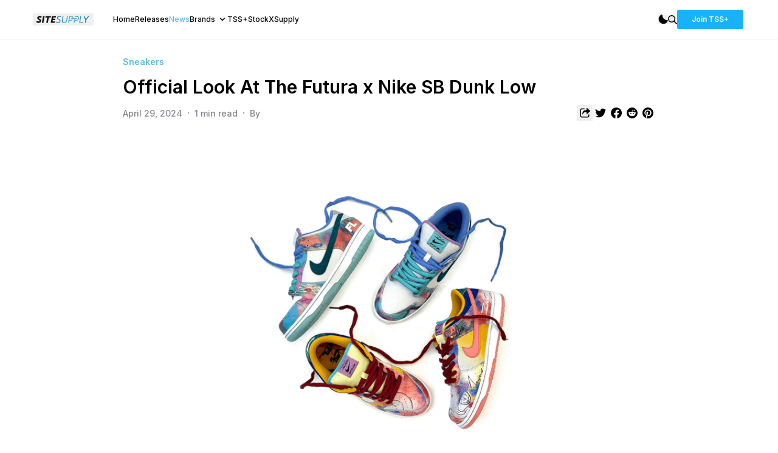

--- FILE ---
content_type: text/html; charset=utf-8
request_url: https://sitesupply.co/news/futura-x-nike-sb-dunk-low-2024-release-info
body_size: 12652
content:
<!DOCTYPE html><html lang="en"><head><meta charSet="utf-8" data-next-head=""/><meta name="viewport" content="width=device-width" data-next-head=""/><link rel="preconnect" href="https://content.sitesupply.co" data-next-head=""/><meta property="og:site_name" content="TheSiteSupply" data-next-head=""/><meta property="og:locale" content="en_US" data-next-head=""/><meta property="twitter:card" content="summary_large_image" data-next-head=""/><meta property="twitter:creator" content="@thesitesupply" data-next-head=""/><meta name="apple-itunes-app" content="app-id=6449721928" data-next-head=""/><link rel="icon" href="/favicon.ico" data-next-head=""/><title data-next-head="">Official Look At The Futura x Nike SB Dunk Low - TheSiteSupply</title><meta name="title" content="Official Look At The Futura x Nike SB Dunk Low - TheSiteSupply" data-next-head=""/><meta name="description" content="Futura 2000 collaborates with Nike SB on a new Dunk Low silhouette, marked by a distinctive multicolor design." data-next-head=""/><meta property="og:description" content="Futura 2000 collaborates with Nike SB on a new Dunk Low silhouette, marked by a distinctive multicolor design." data-next-head=""/><link rel="canonical" href="https://sitesupply.co/news/futura-x-nike-sb-dunk-low-2024-release-info" data-next-head=""/><meta property="og:type" content="article" data-next-head=""/><meta property="og:url" content="https://sitesupply.co/news/futura-x-nike-sb-dunk-low-2024-release-info" data-next-head=""/><meta property="og:title" content="Official Look At The Futura x Nike SB Dunk Low - TheSiteSupply" data-next-head=""/><meta property="og:image" content="https://content.sitesupply.co/assets/8dd566df-95f9-495b-a79d-296b5110938c?width=1600&amp;quality=75&amp;format=png" data-next-head=""/><meta property="og:image:width" content="1600" data-next-head=""/><meta property="og:image:height" content="900" data-next-head=""/><meta property="article:published_time" content="2023-10-15T14:05:26.509Z" data-next-head=""/><meta property="article:modified_time" content="2024-04-29T17:57:30.464Z" data-next-head=""/><meta name="twitter:card" content="summary_large_image" data-next-head=""/><meta name="twitter:creator" content="@thesitesupply" data-next-head=""/><script type="application/ld+json" data-next-head="">{"@context":"https://schema.org","@type":"NewsArticle","headline":"Official Look At The Futura x Nike SB Dunk Low","image":["https://content.sitesupply.co/assets/8dd566df-95f9-495b-a79d-296b5110938c?width=1600&quality=75&format=png"],"datePublished":"2023-10-15T14:05:26.509Z","dateModified":"2024-04-29T17:57:30.464Z","author":[{"@type":"Person","url":"https://sitesupply.co/author/undefined"}],"publisher":{"@type":"Organization","name":"TheSiteSupply","url":"https://sitesupply.co"}}</script><link rel="preload" as="image" imageSrcSet="https://content.sitesupply.co/assets/8dd566df-95f9-495b-a79d-296b5110938c?width=150&amp;quality=100&amp;format=png 150w, https://content.sitesupply.co/assets/8dd566df-95f9-495b-a79d-296b5110938c?width=200&amp;quality=100&amp;format=png 200w, https://content.sitesupply.co/assets/8dd566df-95f9-495b-a79d-296b5110938c?width=250&amp;quality=100&amp;format=png 250w, https://content.sitesupply.co/assets/8dd566df-95f9-495b-a79d-296b5110938c?width=256&amp;quality=100&amp;format=png 256w, https://content.sitesupply.co/assets/8dd566df-95f9-495b-a79d-296b5110938c?width=300&amp;quality=100&amp;format=png 300w, https://content.sitesupply.co/assets/8dd566df-95f9-495b-a79d-296b5110938c?width=384&amp;quality=100&amp;format=png 384w, https://content.sitesupply.co/assets/8dd566df-95f9-495b-a79d-296b5110938c?width=400&amp;quality=100&amp;format=png 400w, https://content.sitesupply.co/assets/8dd566df-95f9-495b-a79d-296b5110938c?width=500&amp;quality=100&amp;format=png 500w, https://content.sitesupply.co/assets/8dd566df-95f9-495b-a79d-296b5110938c?width=550&amp;quality=100&amp;format=png 550w, https://content.sitesupply.co/assets/8dd566df-95f9-495b-a79d-296b5110938c?width=640&amp;quality=100&amp;format=png 640w, https://content.sitesupply.co/assets/8dd566df-95f9-495b-a79d-296b5110938c?width=750&amp;quality=100&amp;format=png 750w, https://content.sitesupply.co/assets/8dd566df-95f9-495b-a79d-296b5110938c?width=828&amp;quality=100&amp;format=png 828w, https://content.sitesupply.co/assets/8dd566df-95f9-495b-a79d-296b5110938c?width=1080&amp;quality=100&amp;format=png 1080w, https://content.sitesupply.co/assets/8dd566df-95f9-495b-a79d-296b5110938c?width=1200&amp;quality=100&amp;format=png 1200w" imageSizes="(max-width: 768px) 100vw, 828px" data-next-head=""/><link rel="preconnect" href="https://fonts.gstatic.com"/><link href="https://fonts.googleapis.com/css2?family=Inter:wght@400;500;600;700&amp;display=swap" rel="stylesheet"/><link rel="preload" href="/_next/static/css/9599e7ec2127cd72.css" as="style"/><link rel="stylesheet" href="/_next/static/css/9599e7ec2127cd72.css" data-n-g=""/><noscript data-n-css=""></noscript><script defer="" nomodule="" src="/_next/static/chunks/polyfills-42372ed130431b0a.js"></script><script src="/_next/static/chunks/webpack-1fd39389efa6ba7f.js" defer=""></script><script src="/_next/static/chunks/framework-23a6922cc0c8b9f2.js" defer=""></script><script src="/_next/static/chunks/main-297d466bc3cc444a.js" defer=""></script><script src="/_next/static/chunks/pages/_app-58f9842e173ebada.js" defer=""></script><script src="/_next/static/chunks/98309536-460ba3d14fe5419a.js" defer=""></script><script src="/_next/static/chunks/587-af012030ed78c065.js" defer=""></script><script src="/_next/static/chunks/386-86134f50539e5a58.js" defer=""></script><script src="/_next/static/chunks/pages/news/%5Bslug%5D-6e3a4809ba9c43e6.js" defer=""></script><script src="/_next/static/nybqqf32CtXcJIFg6AUPy/_buildManifest.js" defer=""></script><script src="/_next/static/nybqqf32CtXcJIFg6AUPy/_ssgManifest.js" defer=""></script></head><body><div id="__next"><script>!function(){try{var d=document.documentElement,c=d.classList;c.remove('light','dark');var e=localStorage.getItem('theme');if('system'===e||(!e&&true)){var t='(prefers-color-scheme: dark)',m=window.matchMedia(t);if(m.media!==t||m.matches){d.style.colorScheme = 'dark';c.add('dark')}else{d.style.colorScheme = 'light';c.add('light')}}else if(e){c.add(e|| '')}if(e==='light'||e==='dark')d.style.colorScheme=e}catch(e){}}()</script><div class="container max-w-full h-full min-h-screen mx-auto bg-white dark:bg-[#131313] overflow-hidden"><div class="border-b border-ss-border-light dark:border-ss-border-dark py-4 overflow-visible"><div class="mx-auto max-w-[1197px] px-4 items-center"><nav class="flex w-full items-center"><div class="flex w-full"><div class="flex items-center"><div class="md:hidden"><button aria-label="Mobile Menu" class="rounded-xl dark:bg-[#1B1B1B] px-3 py-2 items-center mr-2"><svg width="14" height="8" fill="none" xmlns="http://www.w3.org/2000/svg"><path d="M.188.875h13.124M.188 6.125h13.124" stroke="currentColor" stroke-width="1.5"></path></svg></button></div><div class="mr-8 -ml-1"><button aria-label="SiteSupply Logo" class="hidden dark:block"><a href="/"><svg id="site_supply_alt_svg__Layer_1" xmlns="http://www.w3.org/2000/svg" viewBox="0 0 3000 600" width="100" height="20"><defs><radialGradient id="site_supply_alt_svg__radial-gradient" cx="1987.14" cy="300" fx="1987.14" fy="300" r="610.26" gradientUnits="userSpaceOnUse"><stop offset="0" stop-color="#65bee3"></stop><stop offset="1" stop-color="#1476a1"></stop></radialGradient><style>.site_supply_alt_svg__cls-1{fill:#fff}</style></defs><path class="site_supply_alt_svg__cls-1" d="M217.92 230.31c0 45.55 30.97 66.5 71.97 90.19 21.41 12.3 42.82 25.05 42.82 46 0 24.6-23.69 32.34-49.65 32.34s-62.4-10.48-86.09-27.33l-30.06 64.68c30.06 20.95 66.96 35.53 113.42 35.53 72.88 0 133.46-35.53 133.46-102.03 0-46.46-29.15-74.24-75.16-98.84-24.6-13.21-40.08-21.86-40.08-39.17 0-24.6 20.5-32.8 44.64-32.8 16.85 0 41.45 6.38 71.06 26.42l26.42-71.97c-33.71-16.4-66.05-25.05-97.47-25.05-68.32 0-125.26 40.54-125.26 102.03ZM446.57 466.25H524l59.21-332.5h-77.43l-59.21 332.5zM897.5 133.75H626.48l-12.3 69.23h96.11l-46.91 263.27h79.71L790 202.98h95.2l12.3-69.23zM1133.44 202.98l12.3-69.23h-202.7l-59.21 332.5h204.97l12.3-69.23H973.56l11.84-65.14h113.88l11.84-69.23H997.25l10.93-59.67h125.26z"></path><path d="M1689.12 133.75h40.08l-37.8 213.17c-12.75 73.33-64.22 123.89-145.76 123.89-71.06 0-110.23-39.63-110.23-94.74 0-10.93.91-23.23 2.73-31.88l36.89-210.43h40.54l-38.26 211.35c-.91 5.47-2.28 14.58-2.28 25.05 0 40.54 30.06 64.68 75.61 64.68 57.39 0 91.55-36.89 102.03-92.46l36.44-208.61Zm-493.74 89.28c0 46.92 33.25 66.5 73.79 88.82 28.24 15.94 56.48 31.88 56.48 65.59 0 39.17-34.16 56.02-80.17 56.02-34.16 0-66.96-11.39-87.45-26.42l-16.85 32.79c23.23 16.4 58.76 30.97 103.85 30.97 67.41 0 121.61-30.52 121.61-92.46 0-41.9-28.24-68.78-75.15-92.92-33.71-17.31-55.57-32.79-55.57-60.58 0-38.72 29.61-59.67 76.98-59.67 20.5 0 44.64 5.47 69.69 20.04l14.12-35.07c-24.14-12.75-52.84-20.95-83.81-20.95-65.13 0-117.52 35.07-117.52 93.83Zm985.65-89.28h-104.76l-9.75 54.77h39.64l3.36-19.24h58.3c38.72 0 64.22 25.05 64.22 62.4 0 57.85-36.44 96.56-92.46 96.56h-57.85l10.28-58.81h70.56v-39.56h-160.12c0-.62.04-1.22.04-1.84 0-60.58-42.36-94.29-93.37-94.29h-104.76l-59.21 332.51h40.08l18.22-102.03h71.97c46.78 0 82.22-21.11 103.63-53.44h-54.5c-15.08 11.21-34.39 17.45-56.87 17.45h-57.85l27.78-158.96h58.3c38.09 0 63.37 24.25 64.19 60.6h-74.42v39.56h166.44l-35.05 196.82h40.08l18.22-102.03h71.97c80.17 0 127.08-61.95 127.08-136.19 0-60.58-42.36-94.29-93.37-94.29Zm207.24 0h-40.08l-59.21 332.51h192.67l6.38-35.53H2335.9l52.38-296.98Zm343.44 0-113.87 158.51-55.57-158.51h-46l76.52 197.68-24.14 134.82h40.08l24.14-133.91 148.03-198.59h-49.19Zm71.89 3.02h-5.89l.49-2.69h14.81l-.47 2.69h-5.84l-2.9 16.18h-3.08l2.87-16.18Zm29.5-3.05-2.3 19.23h-3.02l1.19-10.94-6.95 8.48h-.31l-4.08-8.58-2.69 11.04h-3l4.55-19.23h.21l5.92 12.1 10.19-12.1h.31Z" style="fill:url(#site_supply_alt_svg__radial-gradient)"></path></svg></a></button><button aria-label="SiteSupply Logo" class="block dark:hidden"><a href="/"><svg id="site_supply_svg__Layer_1" xmlns="http://www.w3.org/2000/svg" viewBox="0 0 3000 600" width="100" height="20"><defs><radialGradient id="site_supply_svg__radial-gradient" cx="1987.14" cy="300" fx="1987.14" fy="300" r="610.26" gradientUnits="userSpaceOnUse"><stop offset="0" stop-color="#65bee3"></stop><stop offset="1" stop-color="#1476a1"></stop></radialGradient><style>.site_supply_svg__cls-1{fill:#0e0f12}</style></defs><path class="site_supply_svg__cls-1" d="M217.92 230.31c0 45.55 30.97 66.5 71.97 90.19 21.41 12.3 42.82 25.05 42.82 46 0 24.6-23.69 32.34-49.65 32.34s-62.4-10.48-86.09-27.33l-30.06 64.68c30.06 20.95 66.96 35.53 113.42 35.53 72.88 0 133.46-35.53 133.46-102.03 0-46.46-29.15-74.24-75.16-98.84-24.6-13.21-40.08-21.86-40.08-39.17 0-24.6 20.5-32.8 44.64-32.8 16.85 0 41.45 6.38 71.06 26.42l26.42-71.97c-33.71-16.4-66.05-25.05-97.47-25.05-68.32 0-125.26 40.54-125.26 102.03ZM446.57 466.25H524l59.21-332.5h-77.43l-59.21 332.5zM897.5 133.75H626.48l-12.3 69.23h96.11l-46.91 263.27h79.71L790 202.98h95.2l12.3-69.23zM1133.44 202.98l12.3-69.23h-202.7l-59.21 332.5h204.97l12.3-69.23H973.56l11.84-65.14h113.88l11.84-69.23H997.25l10.93-59.67h125.26z"></path><path d="M1689.12 133.75h40.08l-37.8 213.17c-12.75 73.33-64.22 123.89-145.76 123.89-71.06 0-110.23-39.63-110.23-94.74 0-10.93.91-23.23 2.73-31.88l36.89-210.43h40.54l-38.26 211.35c-.91 5.47-2.28 14.58-2.28 25.05 0 40.54 30.06 64.68 75.61 64.68 57.39 0 91.55-36.89 102.03-92.46l36.44-208.61Zm-493.74 89.28c0 46.92 33.25 66.5 73.79 88.82 28.24 15.94 56.48 31.88 56.48 65.59 0 39.17-34.16 56.02-80.17 56.02-34.16 0-66.96-11.39-87.45-26.42l-16.85 32.79c23.23 16.4 58.76 30.97 103.85 30.97 67.41 0 121.61-30.52 121.61-92.46 0-41.9-28.24-68.78-75.15-92.92-33.71-17.31-55.57-32.79-55.57-60.58 0-38.72 29.61-59.67 76.98-59.67 20.5 0 44.64 5.47 69.69 20.04l14.12-35.07c-24.14-12.75-52.84-20.95-83.81-20.95-65.13 0-117.52 35.07-117.52 93.83Zm985.65-89.28h-104.76l-9.75 54.77h39.64l3.36-19.24h58.3c38.72 0 64.22 25.05 64.22 62.4 0 57.85-36.44 96.56-92.46 96.56h-57.85l10.28-58.81h70.56v-39.56h-160.12c0-.62.04-1.22.04-1.84 0-60.58-42.36-94.29-93.37-94.29h-104.76l-59.21 332.51h40.08l18.22-102.03h71.97c46.78 0 82.22-21.11 103.63-53.44h-54.5c-15.08 11.21-34.39 17.45-56.87 17.45h-57.85l27.78-158.96h58.3c38.09 0 63.37 24.25 64.19 60.6h-74.42v39.56h166.44l-35.05 196.82h40.08l18.22-102.03h71.97c80.17 0 127.08-61.95 127.08-136.19 0-60.58-42.36-94.29-93.37-94.29Zm207.24 0h-40.08l-59.21 332.51h192.67l6.38-35.53H2335.9l52.38-296.98Zm343.44 0-113.87 158.51-55.57-158.51h-46l76.52 197.68-24.14 134.82h40.08l24.14-133.91 148.03-198.59h-49.19Zm71.89 3.02h-5.89l.49-2.69h14.81l-.47 2.69h-5.84l-2.9 16.18h-3.08l2.87-16.18Zm29.5-3.05-2.3 19.23h-3.02l1.19-10.94-6.95 8.48h-.31l-4.08-8.58-2.69 11.04h-3l4.55-19.23h.21l5.92 12.1 10.19-12.1h.31Z" style="fill:url(#site_supply_svg__radial-gradient)"></path></svg></a></button></div><ul class="text-xs font-medium hidden md:flex md:gap-x-4 lg:gap-x-6"><li class="text-black dark:text-white"><a href="/"><a>Home</a></a></li><li class="text-black dark:text-white"><a href="/releases"><a>Releases</a></a></li><li class="text-ss-light-blue"><a href="/news"><a>News</a></a></li><div class="relative"><div><span class="cursor-pointer inline-flex text-black dark:text-white">Brands<!-- --><svg class="ml-1 h-4 w-4" xmlns="http://www.w3.org/2000/svg" viewBox="0 0 20 20" fill="currentColor"><path fill-rule="evenodd" d="M5.293 7.293a1 1 0 011.414 0L10 10.586l3.293-3.293a1 1 0 111.414 1.414l-4 4a1 1 0 01-1.414 0l-4-4a1 1 0 010-1.414z" clip-rule="evenodd"></path></svg></span></div></div><li class="text-black dark:text-white"><a href="/plus"><a>TSS+</a></a></li><li class="text-black dark:text-white"><a href="/stockxsupply"><a>StockXSupply</a></a></li></ul></div><div class="relative ml-auto gap-x-3 lg:gap-x-5 items-center flex"><button aria-label="Dark Mode" class="block dark:hidden"><svg width="16" height="16" fill="none" xmlns="http://www.w3.org/2000/svg"><path fill-rule="evenodd" clip-rule="evenodd" d="M15.736 10.453c.3-.696-.353-1.363-1.111-1.363A7.875 7.875 0 0 1 6.75 1.215c0-.758-.668-1.41-1.364-1.11A7.877 7.877 0 0 0 8.5 15.214a7.877 7.877 0 0 0 7.236-4.762Z" fill="#000"></path></svg></button><button aria-label="Light Mode" class="hidden dark:block"><svg width="19" height="19" fill="none" xmlns="http://www.w3.org/2000/svg"><path fill-rule="evenodd" clip-rule="evenodd" d="M9.5 13.875a4.375 4.375 0 1 0 0-8.75 4.375 4.375 0 0 0 0 8.75ZM9.496.75c.483 0 .875.392.875.875V2.5a.875.875 0 0 1-1.75 0v-.875c0-.483.392-.875.875-.875ZM9.496 15.625c.483 0 .875.391.875.875v.872a.875.875 0 0 1-1.75 0V16.5c0-.484.392-.875.875-.875ZM3.31 3.312a.875.875 0 0 1 1.237 0l.757.757a.875.875 0 0 1-1.238 1.237L3.31 4.55a.875.875 0 0 1 0-1.238ZM13.694 13.697a.875.875 0 0 1 1.237 0l.75.75a.875.875 0 0 1-1.237 1.238l-.75-.751a.875.875 0 0 1 0-1.237ZM.747 9.498c0-.483.392-.875.875-.875h.875a.875.875 0 1 1 0 1.75h-.875a.875.875 0 0 1-.875-.875ZM15.622 9.498c0-.483.392-.875.875-.875h.872a.875.875 0 0 1 0 1.75h-.872a.875.875 0 0 1-.875-.875ZM3.31 15.684a.875.875 0 0 1 0-1.237l.753-.753a.875.875 0 0 1 1.238 1.237l-.754.754a.875.875 0 0 1-1.237 0ZM13.688 5.306a.875.875 0 0 1 0-1.237l.756-.757a.875.875 0 0 1 1.238 1.238l-.757.756a.875.875 0 0 1-1.237 0Z" fill="#fff"></path></svg></button><button aria-label="Search"><svg viewBox="0 0 15 15" fill="none" xmlns="http://www.w3.org/2000/svg" class="fill-current text-black dark:text-white" width="15"><path fill-rule="evenodd" clip-rule="evenodd" d="M10.5 6a4.5 4.5 0 1 1-9 0 4.5 4.5 0 0 1 9 0ZM12 6A6 6 0 1 1 0 6a6 6 0 0 1 12 0Zm-1.26 3.68a6.036 6.036 0 0 1-1.06 1.06l4.04 4.04a.75.75 0 0 0 1.06-1.06l-4.04-4.04Z" fill="currentColor"></path></svg></button><div class="hidden md:flex md:gap-x-3 lg:gap-x-5"><a href="/plus"><a><button class="bg-[#17B2FA] hover:bg-[#0B94D3] active:bg-[#057DB5] py-2 px-6 rounded text-xs font-semibold text-white">Join TSS+</button></a></a></div></div></div></nav></div></div><div class="relative mx-auto max-w-[1197px] px-4 overflow-visible"><div class="flex flex-col text-ss-light-grey pt-6"><div class="md:px-24 lg:px-36"><header><span class="text-ss-light-blue text-sm font-semibold">Sneakers</span><h1 class="text-xl md:text-2xl lg:text-3xl text-black dark:text-white font-semibold mt-3">Official Look At The Futura x Nike SB Dunk Low</h1><div class="w-full flex flex-row justify-between mt-3"><div class="my-auto"><span class="text-sm pr-2 font-medium">April 29, 2024</span>·<!-- --><span class="text-sm px-2 font-medium">1<!-- --> min read<!-- --></span>·<!-- --><span class="text-sm pl-2 font-medium">By <!-- --><a href="/author/undefined"><a class="text-ss-light-blue" aria-label="View article author&#x27;s profile"></a></a></span></div><div class="flex flex-row my-auto gap-x"><button aria-label="Share article" class="p-1"><svg width="18" height="18" fill="none" xmlns="http://www.w3.org/2000/svg" class="fill-current dark:text-white text-black"><path d="M8.175 1.5a.75.75 0 0 1 0 1.5H4.5A1.5 1.5 0 0 0 3 4.5v9A1.5 1.5 0 0 0 4.5 15h9a1.5 1.5 0 0 0 1.5-1.5V12a.75.75 0 0 1 1.5 0v1.5a3 3 0 0 1-3 3h-9a3 3 0 0 1-3-3v-9a3 3 0 0 1 3-3h3.675Z" fill="currentColor"></path><path d="M5.254 10.423c0-.572-.123-2.83 1.658-4.62 1.199-1.206 2.992-1.415 5.138-1.51V1.378a.563.563 0 0 1 .94-.416l4.881 4.428a.563.563 0 0 1 .004.83l-4.88 4.52a.562.562 0 0 1-.945-.413V7.431c-1.363.037-2.333.124-3.214.404-1.264.402-2.242 1.54-2.934 3.412a.562.562 0 0 1-.527.368H5.25c0-.344.004-.889.004-1.192Z" fill="currentColor"></path></svg></button><a aria-label="Share article to Twitter" target="_blank" href="https://twitter.com/intent/tweet?url=https://sitesupply.co/news/futura-x-nike-sb-dunk-low-2024-release-info&amp;text=Official Look At The Futura x Nike SB Dunk Low&amp;related=thesitesupply" class="p-1"><svg viewBox="0 0 14 12" fill="none" xmlns="http://www.w3.org/2000/svg" width="18" height="18" class="fill-current dark:text-white text-black"><path d="M14 1.658a5.735 5.735 0 0 1-1.65.452A2.876 2.876 0 0 0 13.613.521a5.753 5.753 0 0 1-1.824.697 2.875 2.875 0 0 0-4.895 2.62A8.154 8.154 0 0 1 .974.837a2.876 2.876 0 0 0 .89 3.835 2.86 2.86 0 0 1-1.301-.36c-.032 1.33.922 2.576 2.303 2.853-.404.11-.847.135-1.297.049a2.874 2.874 0 0 0 2.684 1.994A5.776 5.776 0 0 1 0 10.398a8.131 8.131 0 0 0 4.403 1.29c5.333 0 8.346-4.503 8.164-8.543A5.847 5.847 0 0 0 14 1.658Z" fill="currentColor"></path></svg></a><a aria-label="Share article to Facebook" target="_blank" href="https://www.facebook.com/sharer/sharer.php?u=https://sitesupply.co/news/futura-x-nike-sb-dunk-low-2024-release-info&amp;t=Official Look At The Futura x Nike SB Dunk Low" class="p-1"><svg viewBox="0 0 24 24" xmlns="http://www.w3.org/2000/svg" width="18" height="18" class="fill-current dark:text-white text-black"><path d="M24 12.073c0-6.627-5.373-12-12-12s-12 5.373-12 12c0 5.99 4.388 10.954 10.125 11.854v-8.385H7.078v-3.47h3.047V9.43c0-3.007 1.792-4.669 4.533-4.669 1.312 0 2.686.235 2.686.235v2.953H15.83c-1.491 0-1.956.925-1.956 1.874v2.25h3.328l-.532 3.47h-2.796v8.385C19.612 23.027 24 18.062 24 12.073z"></path></svg></a><a aria-label="Share article to Reddit" target="_blank" href="https://reddit.com/submit?url=https://sitesupply.co/news/futura-x-nike-sb-dunk-low-2024-release-info&amp;title=Official Look At The Futura x Nike SB Dunk Low" class="p-1"><svg viewBox="0 0 24 24" xmlns="http://www.w3.org/2000/svg" width="18" height="18" class="fill-current dark:text-white text-black"><path d="M12 0A12 12 0 0 0 0 12a12 12 0 0 0 12 12 12 12 0 0 0 12-12A12 12 0 0 0 12 0zm5.01 4.744c.688 0 1.25.561 1.25 1.249a1.25 1.25 0 0 1-2.498.056l-2.597-.547-.8 3.747c1.824.07 3.48.632 4.674 1.488.308-.309.73-.491 1.207-.491.968 0 1.754.786 1.754 1.754 0 .716-.435 1.333-1.01 1.614a3.111 3.111 0 0 1 .042.52c0 2.694-3.13 4.87-7.004 4.87-3.874 0-7.004-2.176-7.004-4.87 0-.183.015-.366.043-.534A1.748 1.748 0 0 1 4.028 12c0-.968.786-1.754 1.754-1.754.463 0 .898.196 1.207.49 1.207-.883 2.878-1.43 4.744-1.487l.885-4.182a.342.342 0 0 1 .14-.197.35.35 0 0 1 .238-.042l2.906.617a1.214 1.214 0 0 1 1.108-.701zM9.25 12C8.561 12 8 12.562 8 13.25c0 .687.561 1.248 1.25 1.248.687 0 1.248-.561 1.248-1.249 0-.688-.561-1.249-1.249-1.249zm5.5 0c-.687 0-1.248.561-1.248 1.25 0 .687.561 1.248 1.249 1.248.688 0 1.249-.561 1.249-1.249 0-.687-.562-1.249-1.25-1.249zm-5.466 3.99a.327.327 0 0 0-.231.094.33.33 0 0 0 0 .463c.842.842 2.484.913 2.961.913.477 0 2.105-.056 2.961-.913a.361.361 0 0 0 .029-.463.33.33 0 0 0-.464 0c-.547.533-1.684.73-2.512.73-.828 0-1.979-.196-2.512-.73a.326.326 0 0 0-.232-.095z"></path></svg></a><a aria-label="Share article to Pintrest" target="_blank" href="http://pinterest.com/pin/create/link/?url=https://sitesupply.co/news/futura-x-nike-sb-dunk-low-2024-release-info" class="p-1"><svg viewBox="0 0 24 24" xmlns="http://www.w3.org/2000/svg" width="18" height="18" class="fill-current dark:text-white text-black"><path d="M12.017 0C5.396 0 .029 5.367.029 11.987c0 5.079 3.158 9.417 7.618 11.162-.105-.949-.199-2.403.041-3.439.219-.937 1.406-5.957 1.406-5.957s-.359-.72-.359-1.781c0-1.663.967-2.911 2.168-2.911 1.024 0 1.518.769 1.518 1.688 0 1.029-.653 2.567-.992 3.992-.285 1.193.6 2.165 1.775 2.165 2.128 0 3.768-2.245 3.768-5.487 0-2.861-2.063-4.869-5.008-4.869-3.41 0-5.409 2.562-5.409 5.199 0 1.033.394 2.143.889 2.741.099.12.112.225.085.345-.09.375-.293 1.199-.334 1.363-.053.225-.172.271-.401.165-1.495-.69-2.433-2.878-2.433-4.646 0-3.776 2.748-7.252 7.92-7.252 4.158 0 7.392 2.967 7.392 6.923 0 4.135-2.607 7.462-6.233 7.462-1.214 0-2.354-.629-2.758-1.379l-.749 2.848c-.269 1.045-1.004 2.352-1.498 3.146 1.123.345 2.306.535 3.55.535 6.607 0 11.985-5.365 11.985-11.987C23.97 5.39 18.592.026 11.985.026L12.017 0z"></path></svg></a></div></div><div class="w-full mt-8"><img alt="Official Look At The Futura x Nike SB Dunk Low" width="1600" height="900" decoding="async" data-nimg="1" class="rounded-lg" style="color:transparent;width:100%;height:auto" sizes="(max-width: 768px) 100vw, 828px" srcSet="https://content.sitesupply.co/assets/8dd566df-95f9-495b-a79d-296b5110938c?width=150&amp;quality=100&amp;format=png 150w, https://content.sitesupply.co/assets/8dd566df-95f9-495b-a79d-296b5110938c?width=200&amp;quality=100&amp;format=png 200w, https://content.sitesupply.co/assets/8dd566df-95f9-495b-a79d-296b5110938c?width=250&amp;quality=100&amp;format=png 250w, https://content.sitesupply.co/assets/8dd566df-95f9-495b-a79d-296b5110938c?width=256&amp;quality=100&amp;format=png 256w, https://content.sitesupply.co/assets/8dd566df-95f9-495b-a79d-296b5110938c?width=300&amp;quality=100&amp;format=png 300w, https://content.sitesupply.co/assets/8dd566df-95f9-495b-a79d-296b5110938c?width=384&amp;quality=100&amp;format=png 384w, https://content.sitesupply.co/assets/8dd566df-95f9-495b-a79d-296b5110938c?width=400&amp;quality=100&amp;format=png 400w, https://content.sitesupply.co/assets/8dd566df-95f9-495b-a79d-296b5110938c?width=500&amp;quality=100&amp;format=png 500w, https://content.sitesupply.co/assets/8dd566df-95f9-495b-a79d-296b5110938c?width=550&amp;quality=100&amp;format=png 550w, https://content.sitesupply.co/assets/8dd566df-95f9-495b-a79d-296b5110938c?width=640&amp;quality=100&amp;format=png 640w, https://content.sitesupply.co/assets/8dd566df-95f9-495b-a79d-296b5110938c?width=750&amp;quality=100&amp;format=png 750w, https://content.sitesupply.co/assets/8dd566df-95f9-495b-a79d-296b5110938c?width=828&amp;quality=100&amp;format=png 828w, https://content.sitesupply.co/assets/8dd566df-95f9-495b-a79d-296b5110938c?width=1080&amp;quality=100&amp;format=png 1080w, https://content.sitesupply.co/assets/8dd566df-95f9-495b-a79d-296b5110938c?width=1200&amp;quality=100&amp;format=png 1200w" src="https://content.sitesupply.co/assets/8dd566df-95f9-495b-a79d-296b5110938c?width=1200&amp;quality=100&amp;format=png"/></div></header><article><section id="content" class="whitespace-pre-wrap pb-4 news text-black dark:text-white mt-6"><p>The upcoming Futura x Nike SB Dunk Low showcases a grey canvas upper adorned with multicolor overlays, bearing Futura's distinct abstract style, primarily in shades of blue. Completing the look is a white midsole, a translucent blue outsole, and FL heel counter branding, as revealed in leaked images. The pair also features split-colored laces and comes with at least one extra set, a common feature in many SB collaborations. This collaboration marks a continuation of the longstanding partnership between Futura and Nike SB, dating back to the early 2000s, which has produced some of the most sought-after SB releases.</p>
<p>The Futura x Nike SB Dunk Low is scheduled to be released May, 10th 2024. Until then, stay tuned for more official release information to surface by following us on <a href="https://site.supply/instagram" target="_blank" rel="noopener">Instagram</a> and <a href="https://site.supply/twitter" target="_blank" rel="noopener">Twitter</a>.&nbsp;</p>
<p>Images via <a href="http://redirect.viglink.com?u=https%3A%2F%2Fwww.nike.com%2F&key=7ed16efda036b82313de5fc34a993524">Nike</a></p>
<p><img src="https://content.sitesupply.co/assets/1f750377-d0e4-4199-8ac8-9655c952933d?width=1080&amp;height=1080" alt="Futura x Nike SB Dunk Low" /><img src="https://content.sitesupply.co/assets/61f3bd61-042f-486b-926e-9284fd87b179?width=1080&amp;height=1080" alt="Futura x Nike SB Dunk Low" /><img src="https://content.sitesupply.co/assets/503a31f7-bf51-4664-8548-1b27a49ae061?width=1080&amp;height=1080" alt="Futura x Nike SB Dunk Low" /><img src="https://content.sitesupply.co/assets/ed833c7f-2819-490e-ac5c-36715e7ac848?width=1080&amp;height=1080" alt="Futura x Nike SB Dunk Low" /><img src="https://content.sitesupply.co/assets/e783c918-8dd4-4ad7-ad35-6ea4e5eade7e?width=1080&amp;height=1080" alt="Futura x Nike SB Dunk Low" /><img src="https://content.sitesupply.co/assets/87f8f9c7-d3f0-4bad-89a5-002e8e2f6c3e?width=1080&amp;height=1080" alt="Futura x Nike SB Dunk Low" /><img src="https://content.sitesupply.co/assets/58ec7eed-4cfc-44e9-a1ad-b86307ee144e?width=1080&amp;height=1080" alt="Futura x Nike SB Dunk Low" /><img src="https://content.sitesupply.co/assets/9ad2af61-fe61-4b57-89ea-627a05c48e43?width=1080&amp;height=1080" alt="Futura x Nike SB Dunk Low" /><img src="https://content.sitesupply.co/assets/e01628b8-7fe5-4369-865f-71e12e67c455?width=1080&amp;height=1080" alt="Futura x Nike SB Dunk Low" /></p>
<p>Image via <a href="https://www.instagram.com/futuradosmil/">@futuradosmil</a></p>
<p><img src="https://content.sitesupply.co/assets/72ad0851-6a1f-4006-a92d-90e3adba240f?width=2851&amp;height=2851" alt="Futuradosmil nike sb dunk low" /></p>
<p>Images via <a href="https://instagram.com/jahan_" target="_blank" rel="noopener">@jahan_</a></p>
<p><img src="https://content.sitesupply.co/assets/fa43ae00-1a15-4fb3-954d-2fc6af6f3c61?width=1080&amp;height=1080" alt="Futura x Nike SB Dunk Low " /></p></section></article><section role="complementary" id="related-items"><div class="mt-10"><div class="pb-10"><hr class="border-ss-border-light dark:border-ss-border-dark pb-14"/><div class="flex flex-col lg:flex-row gap-10"><div class="lg:w-1/2 flex flex-col gap-2.5"><div class="w-full relative text-center"><img alt="Picture of Futura Laboratories x Nike SB Dunk Low" loading="lazy" width="718" height="459" decoding="async" data-nimg="1" class="rounded-sm" style="color:transparent;width:100%;height:auto" sizes="(max-width: 1024px) 782px, 358px" srcSet="https://content.sitesupply.co/assets/229554f8-0187-4d6e-b0d8-d755c0169b5c?width=16&amp;quality=75&amp;format=png 16w, https://content.sitesupply.co/assets/229554f8-0187-4d6e-b0d8-d755c0169b5c?width=32&amp;quality=75&amp;format=png 32w, https://content.sitesupply.co/assets/229554f8-0187-4d6e-b0d8-d755c0169b5c?width=48&amp;quality=75&amp;format=png 48w, https://content.sitesupply.co/assets/229554f8-0187-4d6e-b0d8-d755c0169b5c?width=64&amp;quality=75&amp;format=png 64w, https://content.sitesupply.co/assets/229554f8-0187-4d6e-b0d8-d755c0169b5c?width=96&amp;quality=75&amp;format=png 96w, https://content.sitesupply.co/assets/229554f8-0187-4d6e-b0d8-d755c0169b5c?width=128&amp;quality=75&amp;format=png 128w, https://content.sitesupply.co/assets/229554f8-0187-4d6e-b0d8-d755c0169b5c?width=150&amp;quality=75&amp;format=png 150w, https://content.sitesupply.co/assets/229554f8-0187-4d6e-b0d8-d755c0169b5c?width=200&amp;quality=75&amp;format=png 200w, https://content.sitesupply.co/assets/229554f8-0187-4d6e-b0d8-d755c0169b5c?width=250&amp;quality=75&amp;format=png 250w, https://content.sitesupply.co/assets/229554f8-0187-4d6e-b0d8-d755c0169b5c?width=256&amp;quality=75&amp;format=png 256w, https://content.sitesupply.co/assets/229554f8-0187-4d6e-b0d8-d755c0169b5c?width=300&amp;quality=75&amp;format=png 300w, https://content.sitesupply.co/assets/229554f8-0187-4d6e-b0d8-d755c0169b5c?width=384&amp;quality=75&amp;format=png 384w, https://content.sitesupply.co/assets/229554f8-0187-4d6e-b0d8-d755c0169b5c?width=400&amp;quality=75&amp;format=png 400w, https://content.sitesupply.co/assets/229554f8-0187-4d6e-b0d8-d755c0169b5c?width=500&amp;quality=75&amp;format=png 500w, https://content.sitesupply.co/assets/229554f8-0187-4d6e-b0d8-d755c0169b5c?width=550&amp;quality=75&amp;format=png 550w, https://content.sitesupply.co/assets/229554f8-0187-4d6e-b0d8-d755c0169b5c?width=640&amp;quality=75&amp;format=png 640w, https://content.sitesupply.co/assets/229554f8-0187-4d6e-b0d8-d755c0169b5c?width=750&amp;quality=75&amp;format=png 750w, https://content.sitesupply.co/assets/229554f8-0187-4d6e-b0d8-d755c0169b5c?width=828&amp;quality=75&amp;format=png 828w, https://content.sitesupply.co/assets/229554f8-0187-4d6e-b0d8-d755c0169b5c?width=1080&amp;quality=75&amp;format=png 1080w, https://content.sitesupply.co/assets/229554f8-0187-4d6e-b0d8-d755c0169b5c?width=1200&amp;quality=75&amp;format=png 1200w" src="https://content.sitesupply.co/assets/229554f8-0187-4d6e-b0d8-d755c0169b5c?width=1200&amp;quality=75&amp;format=png"/></div><a href="/releases/d22e2fa6-f1f3-4fa7-919a-a582a82f7786"><a class="dark:text-white text-black font-semibold text-md border border-ss-light-blue rounded-sm py-3 text-center">More release details</a></a></div><div class="lg:w-2/3"><h4 class="text-black dark:text-white text-base font-semibold mb-1">Futura Laboratories x Nike SB Dunk Low</h4><div class="inline-flex justify-between w-full border-b border-ss-border-light dark:border-ss-border-dark py-5"><span>Release Date</span><span class="text-black dark:text-white pl-4 text-right">May 22, 2024</span></div><div class="inline-flex justify-between w-full border-b border-ss-border-light dark:border-ss-border-dark py-5"><span>Retail Price</span><span class="text-black dark:text-white pl-4 text-right">$135</span></div><div class="inline-flex justify-between w-full border-b border-ss-border-light dark:border-ss-border-dark py-5"><span>Style Code</span><span class="text-black dark:text-white pl-4 text-right">HF6061-400</span></div><div class="inline-flex justify-between w-full border-b border-ss-border-light dark:border-ss-border-dark py-5"><span>Colorway</span><span class="text-black dark:text-white pl-4 text-right">BLEACHED AQUA/GEODE TEAL-WHITE</span></div></div></div></div></div></section></div><div role="banner" aria-label="advertisment" class="mb-8"><ins class="adsbygoogle" style="display:block" data-ad-client="ca-pub-1368525175463044" data-adtest="off" data-ad-slot="4265602937" data-ad-format="auto" data-full-width-responsive="true"></ins></div><div class="mx-[-9999%] px-[9999%] border-t border-t-ss-border-light dark:border-t-ss-border-dark py-5 md:py-10 text-black dark:text-white"><h2 class="text-lg font-semibold">Related</h2><div class="mt-5 grid grid-cols-1 gap-x-3 gap-y-5 md:gap-y-3 md:grid-cols-2 lg:grid-cols-4"><div class="flex flex-col lg:max-w-[277px]"><a class="w-full" href="/news/bode-x-nike-astrograbber-release-info"><a><img alt="The Bode x Nike Astro Grabber Collaboration Releases May 2024" loading="lazy" width="277" height="165" decoding="async" data-nimg="1" class="rounded" style="color:transparent;width:100%;height:auto" sizes="(max-width: 1024px) 482px, 277px" srcSet="https://content.sitesupply.co/assets/e0d86558-6d9d-4431-a6ea-f2f6e932b555?width=16&amp;quality=75&amp;format=png 16w, https://content.sitesupply.co/assets/e0d86558-6d9d-4431-a6ea-f2f6e932b555?width=32&amp;quality=75&amp;format=png 32w, https://content.sitesupply.co/assets/e0d86558-6d9d-4431-a6ea-f2f6e932b555?width=48&amp;quality=75&amp;format=png 48w, https://content.sitesupply.co/assets/e0d86558-6d9d-4431-a6ea-f2f6e932b555?width=64&amp;quality=75&amp;format=png 64w, https://content.sitesupply.co/assets/e0d86558-6d9d-4431-a6ea-f2f6e932b555?width=96&amp;quality=75&amp;format=png 96w, https://content.sitesupply.co/assets/e0d86558-6d9d-4431-a6ea-f2f6e932b555?width=128&amp;quality=75&amp;format=png 128w, https://content.sitesupply.co/assets/e0d86558-6d9d-4431-a6ea-f2f6e932b555?width=150&amp;quality=75&amp;format=png 150w, https://content.sitesupply.co/assets/e0d86558-6d9d-4431-a6ea-f2f6e932b555?width=200&amp;quality=75&amp;format=png 200w, https://content.sitesupply.co/assets/e0d86558-6d9d-4431-a6ea-f2f6e932b555?width=250&amp;quality=75&amp;format=png 250w, https://content.sitesupply.co/assets/e0d86558-6d9d-4431-a6ea-f2f6e932b555?width=256&amp;quality=75&amp;format=png 256w, https://content.sitesupply.co/assets/e0d86558-6d9d-4431-a6ea-f2f6e932b555?width=300&amp;quality=75&amp;format=png 300w, https://content.sitesupply.co/assets/e0d86558-6d9d-4431-a6ea-f2f6e932b555?width=384&amp;quality=75&amp;format=png 384w, https://content.sitesupply.co/assets/e0d86558-6d9d-4431-a6ea-f2f6e932b555?width=400&amp;quality=75&amp;format=png 400w, https://content.sitesupply.co/assets/e0d86558-6d9d-4431-a6ea-f2f6e932b555?width=500&amp;quality=75&amp;format=png 500w, https://content.sitesupply.co/assets/e0d86558-6d9d-4431-a6ea-f2f6e932b555?width=550&amp;quality=75&amp;format=png 550w, https://content.sitesupply.co/assets/e0d86558-6d9d-4431-a6ea-f2f6e932b555?width=640&amp;quality=75&amp;format=png 640w, https://content.sitesupply.co/assets/e0d86558-6d9d-4431-a6ea-f2f6e932b555?width=750&amp;quality=75&amp;format=png 750w, https://content.sitesupply.co/assets/e0d86558-6d9d-4431-a6ea-f2f6e932b555?width=828&amp;quality=75&amp;format=png 828w, https://content.sitesupply.co/assets/e0d86558-6d9d-4431-a6ea-f2f6e932b555?width=1080&amp;quality=75&amp;format=png 1080w, https://content.sitesupply.co/assets/e0d86558-6d9d-4431-a6ea-f2f6e932b555?width=1200&amp;quality=75&amp;format=png 1200w" src="https://content.sitesupply.co/assets/e0d86558-6d9d-4431-a6ea-f2f6e932b555?width=1200&amp;quality=75&amp;format=png"/></a></a><h2 class="mt-2 text-sm">The Bode x Nike Astro Grabber Collaboration Releases May 2024</h2><div class="my-auto text-ss-light-grey "><span class="text-xs font-medium pr-1 ">April 9, 2024</span>·<!-- --><span class="text-xs font-medium pl-1">2<!-- --> min read<!-- --></span></div><div class="text-ss-light-blue font-medium text-sm mt-1"><a href="/news/bode-x-nike-astrograbber-release-info"><a>Read more <!-- --><svg width="12" height="12" fill="none" xmlns="http://www.w3.org/2000/svg" class="inline-block -mt-[2px]"><path fill-rule="evenodd" clip-rule="evenodd" d="M4.271 11.104a.5.5 0 0 1 0-.708L7.168 7.5 4.27 4.604a.5.5 0 0 1 .708-.708l2.896 2.897a1 1 0 0 1 0 1.414l-2.896 2.897a.5.5 0 0 1-.708 0Z" fill="currentColor"></path></svg></a></a></div></div><div class="flex flex-col lg:max-w-[277px]"><a class="w-full" href="/news/the-air-jordan-3-georgia-peach-ck9246-121-release-info"><a><img alt="The Air Jordan 3 &quot;Georgia Peach&quot; (W) Releases April 2024" loading="lazy" width="277" height="165" decoding="async" data-nimg="1" class="rounded" style="color:transparent;width:100%;height:auto" sizes="(max-width: 1024px) 482px, 277px" srcSet="https://content.sitesupply.co/assets/922a6f7a-a4ae-452d-9591-7bd2935115a5?width=16&amp;quality=75&amp;format=png 16w, https://content.sitesupply.co/assets/922a6f7a-a4ae-452d-9591-7bd2935115a5?width=32&amp;quality=75&amp;format=png 32w, https://content.sitesupply.co/assets/922a6f7a-a4ae-452d-9591-7bd2935115a5?width=48&amp;quality=75&amp;format=png 48w, https://content.sitesupply.co/assets/922a6f7a-a4ae-452d-9591-7bd2935115a5?width=64&amp;quality=75&amp;format=png 64w, https://content.sitesupply.co/assets/922a6f7a-a4ae-452d-9591-7bd2935115a5?width=96&amp;quality=75&amp;format=png 96w, https://content.sitesupply.co/assets/922a6f7a-a4ae-452d-9591-7bd2935115a5?width=128&amp;quality=75&amp;format=png 128w, https://content.sitesupply.co/assets/922a6f7a-a4ae-452d-9591-7bd2935115a5?width=150&amp;quality=75&amp;format=png 150w, https://content.sitesupply.co/assets/922a6f7a-a4ae-452d-9591-7bd2935115a5?width=200&amp;quality=75&amp;format=png 200w, https://content.sitesupply.co/assets/922a6f7a-a4ae-452d-9591-7bd2935115a5?width=250&amp;quality=75&amp;format=png 250w, https://content.sitesupply.co/assets/922a6f7a-a4ae-452d-9591-7bd2935115a5?width=256&amp;quality=75&amp;format=png 256w, https://content.sitesupply.co/assets/922a6f7a-a4ae-452d-9591-7bd2935115a5?width=300&amp;quality=75&amp;format=png 300w, https://content.sitesupply.co/assets/922a6f7a-a4ae-452d-9591-7bd2935115a5?width=384&amp;quality=75&amp;format=png 384w, https://content.sitesupply.co/assets/922a6f7a-a4ae-452d-9591-7bd2935115a5?width=400&amp;quality=75&amp;format=png 400w, https://content.sitesupply.co/assets/922a6f7a-a4ae-452d-9591-7bd2935115a5?width=500&amp;quality=75&amp;format=png 500w, https://content.sitesupply.co/assets/922a6f7a-a4ae-452d-9591-7bd2935115a5?width=550&amp;quality=75&amp;format=png 550w, https://content.sitesupply.co/assets/922a6f7a-a4ae-452d-9591-7bd2935115a5?width=640&amp;quality=75&amp;format=png 640w, https://content.sitesupply.co/assets/922a6f7a-a4ae-452d-9591-7bd2935115a5?width=750&amp;quality=75&amp;format=png 750w, https://content.sitesupply.co/assets/922a6f7a-a4ae-452d-9591-7bd2935115a5?width=828&amp;quality=75&amp;format=png 828w, https://content.sitesupply.co/assets/922a6f7a-a4ae-452d-9591-7bd2935115a5?width=1080&amp;quality=75&amp;format=png 1080w, https://content.sitesupply.co/assets/922a6f7a-a4ae-452d-9591-7bd2935115a5?width=1200&amp;quality=75&amp;format=png 1200w" src="https://content.sitesupply.co/assets/922a6f7a-a4ae-452d-9591-7bd2935115a5?width=1200&amp;quality=75&amp;format=png"/></a></a><h2 class="mt-2 text-sm">The Air Jordan 3 &quot;Georgia Peach&quot; (W) Releases April 2024</h2><div class="my-auto text-ss-light-grey "><span class="text-xs font-medium pr-1 ">April 9, 2024</span>·<!-- --><span class="text-xs font-medium pl-1">1<!-- --> min read<!-- --></span></div><div class="text-ss-light-blue font-medium text-sm mt-1"><a href="/news/the-air-jordan-3-georgia-peach-ck9246-121-release-info"><a>Read more <!-- --><svg width="12" height="12" fill="none" xmlns="http://www.w3.org/2000/svg" class="inline-block -mt-[2px]"><path fill-rule="evenodd" clip-rule="evenodd" d="M4.271 11.104a.5.5 0 0 1 0-.708L7.168 7.5 4.27 4.604a.5.5 0 0 1 .708-.708l2.896 2.897a1 1 0 0 1 0 1.414l-2.896 2.897a.5.5 0 0 1-.708 0Z" fill="currentColor"></path></svg></a></a></div></div><div class="flex flex-col lg:max-w-[277px]"><a class="w-full" href="/news/j-balvin-air-jordan-3-rio-black-solar-flare-fn0344-001-release-info"><a><img alt="J Balvin x Air Jordan 3 “Rio” Releases May 2024" loading="lazy" width="277" height="165" decoding="async" data-nimg="1" class="rounded" style="color:transparent;width:100%;height:auto" sizes="(max-width: 1024px) 482px, 277px" srcSet="https://content.sitesupply.co/assets/25d92c3e-57a4-4a32-babf-864183f08fce?width=16&amp;quality=75&amp;format=png 16w, https://content.sitesupply.co/assets/25d92c3e-57a4-4a32-babf-864183f08fce?width=32&amp;quality=75&amp;format=png 32w, https://content.sitesupply.co/assets/25d92c3e-57a4-4a32-babf-864183f08fce?width=48&amp;quality=75&amp;format=png 48w, https://content.sitesupply.co/assets/25d92c3e-57a4-4a32-babf-864183f08fce?width=64&amp;quality=75&amp;format=png 64w, https://content.sitesupply.co/assets/25d92c3e-57a4-4a32-babf-864183f08fce?width=96&amp;quality=75&amp;format=png 96w, https://content.sitesupply.co/assets/25d92c3e-57a4-4a32-babf-864183f08fce?width=128&amp;quality=75&amp;format=png 128w, https://content.sitesupply.co/assets/25d92c3e-57a4-4a32-babf-864183f08fce?width=150&amp;quality=75&amp;format=png 150w, https://content.sitesupply.co/assets/25d92c3e-57a4-4a32-babf-864183f08fce?width=200&amp;quality=75&amp;format=png 200w, https://content.sitesupply.co/assets/25d92c3e-57a4-4a32-babf-864183f08fce?width=250&amp;quality=75&amp;format=png 250w, https://content.sitesupply.co/assets/25d92c3e-57a4-4a32-babf-864183f08fce?width=256&amp;quality=75&amp;format=png 256w, https://content.sitesupply.co/assets/25d92c3e-57a4-4a32-babf-864183f08fce?width=300&amp;quality=75&amp;format=png 300w, https://content.sitesupply.co/assets/25d92c3e-57a4-4a32-babf-864183f08fce?width=384&amp;quality=75&amp;format=png 384w, https://content.sitesupply.co/assets/25d92c3e-57a4-4a32-babf-864183f08fce?width=400&amp;quality=75&amp;format=png 400w, https://content.sitesupply.co/assets/25d92c3e-57a4-4a32-babf-864183f08fce?width=500&amp;quality=75&amp;format=png 500w, https://content.sitesupply.co/assets/25d92c3e-57a4-4a32-babf-864183f08fce?width=550&amp;quality=75&amp;format=png 550w, https://content.sitesupply.co/assets/25d92c3e-57a4-4a32-babf-864183f08fce?width=640&amp;quality=75&amp;format=png 640w, https://content.sitesupply.co/assets/25d92c3e-57a4-4a32-babf-864183f08fce?width=750&amp;quality=75&amp;format=png 750w, https://content.sitesupply.co/assets/25d92c3e-57a4-4a32-babf-864183f08fce?width=828&amp;quality=75&amp;format=png 828w, https://content.sitesupply.co/assets/25d92c3e-57a4-4a32-babf-864183f08fce?width=1080&amp;quality=75&amp;format=png 1080w, https://content.sitesupply.co/assets/25d92c3e-57a4-4a32-babf-864183f08fce?width=1200&amp;quality=75&amp;format=png 1200w" src="https://content.sitesupply.co/assets/25d92c3e-57a4-4a32-babf-864183f08fce?width=1200&amp;quality=75&amp;format=png"/></a></a><h2 class="mt-2 text-sm">J Balvin x Air Jordan 3 “Rio” Releases May 2024</h2><div class="my-auto text-ss-light-grey "><span class="text-xs font-medium pr-1 ">April 3, 2024</span>·<!-- --><span class="text-xs font-medium pl-1">2<!-- --> min read<!-- --></span></div><div class="text-ss-light-blue font-medium text-sm mt-1"><a href="/news/j-balvin-air-jordan-3-rio-black-solar-flare-fn0344-001-release-info"><a>Read more <!-- --><svg width="12" height="12" fill="none" xmlns="http://www.w3.org/2000/svg" class="inline-block -mt-[2px]"><path fill-rule="evenodd" clip-rule="evenodd" d="M4.271 11.104a.5.5 0 0 1 0-.708L7.168 7.5 4.27 4.604a.5.5 0 0 1 .708-.708l2.896 2.897a1 1 0 0 1 0 1.414l-2.896 2.897a.5.5 0 0 1-.708 0Z" fill="currentColor"></path></svg></a></a></div></div><div class="flex flex-col lg:max-w-[277px]"><a class="w-full" href="/news/nike-sb-dunk-low-escargot-fq7585-200-release-info"><a><img alt="First Look At The Nike SB Dunk Low &quot;Escargot&quot;" loading="lazy" width="277" height="165" decoding="async" data-nimg="1" class="rounded" style="color:transparent;width:100%;height:auto" sizes="(max-width: 1024px) 482px, 277px" srcSet="https://content.sitesupply.co/assets/8cade48a-dd43-45bb-b498-6ab5043937bc?width=16&amp;quality=75&amp;format=png 16w, https://content.sitesupply.co/assets/8cade48a-dd43-45bb-b498-6ab5043937bc?width=32&amp;quality=75&amp;format=png 32w, https://content.sitesupply.co/assets/8cade48a-dd43-45bb-b498-6ab5043937bc?width=48&amp;quality=75&amp;format=png 48w, https://content.sitesupply.co/assets/8cade48a-dd43-45bb-b498-6ab5043937bc?width=64&amp;quality=75&amp;format=png 64w, https://content.sitesupply.co/assets/8cade48a-dd43-45bb-b498-6ab5043937bc?width=96&amp;quality=75&amp;format=png 96w, https://content.sitesupply.co/assets/8cade48a-dd43-45bb-b498-6ab5043937bc?width=128&amp;quality=75&amp;format=png 128w, https://content.sitesupply.co/assets/8cade48a-dd43-45bb-b498-6ab5043937bc?width=150&amp;quality=75&amp;format=png 150w, https://content.sitesupply.co/assets/8cade48a-dd43-45bb-b498-6ab5043937bc?width=200&amp;quality=75&amp;format=png 200w, https://content.sitesupply.co/assets/8cade48a-dd43-45bb-b498-6ab5043937bc?width=250&amp;quality=75&amp;format=png 250w, https://content.sitesupply.co/assets/8cade48a-dd43-45bb-b498-6ab5043937bc?width=256&amp;quality=75&amp;format=png 256w, https://content.sitesupply.co/assets/8cade48a-dd43-45bb-b498-6ab5043937bc?width=300&amp;quality=75&amp;format=png 300w, https://content.sitesupply.co/assets/8cade48a-dd43-45bb-b498-6ab5043937bc?width=384&amp;quality=75&amp;format=png 384w, https://content.sitesupply.co/assets/8cade48a-dd43-45bb-b498-6ab5043937bc?width=400&amp;quality=75&amp;format=png 400w, https://content.sitesupply.co/assets/8cade48a-dd43-45bb-b498-6ab5043937bc?width=500&amp;quality=75&amp;format=png 500w, https://content.sitesupply.co/assets/8cade48a-dd43-45bb-b498-6ab5043937bc?width=550&amp;quality=75&amp;format=png 550w, https://content.sitesupply.co/assets/8cade48a-dd43-45bb-b498-6ab5043937bc?width=640&amp;quality=75&amp;format=png 640w, https://content.sitesupply.co/assets/8cade48a-dd43-45bb-b498-6ab5043937bc?width=750&amp;quality=75&amp;format=png 750w, https://content.sitesupply.co/assets/8cade48a-dd43-45bb-b498-6ab5043937bc?width=828&amp;quality=75&amp;format=png 828w, https://content.sitesupply.co/assets/8cade48a-dd43-45bb-b498-6ab5043937bc?width=1080&amp;quality=75&amp;format=png 1080w, https://content.sitesupply.co/assets/8cade48a-dd43-45bb-b498-6ab5043937bc?width=1200&amp;quality=75&amp;format=png 1200w" src="https://content.sitesupply.co/assets/8cade48a-dd43-45bb-b498-6ab5043937bc?width=1200&amp;quality=75&amp;format=png"/></a></a><h2 class="mt-2 text-sm">First Look At The Nike SB Dunk Low &quot;Escargot&quot;</h2><div class="my-auto text-ss-light-grey "><span class="text-xs font-medium pr-1 ">April 1, 2024</span>·<!-- --><span class="text-xs font-medium pl-1">2<!-- --> min read<!-- --></span></div><div class="text-ss-light-blue font-medium text-sm mt-1"><a href="/news/nike-sb-dunk-low-escargot-fq7585-200-release-info"><a>Read more <!-- --><svg width="12" height="12" fill="none" xmlns="http://www.w3.org/2000/svg" class="inline-block -mt-[2px]"><path fill-rule="evenodd" clip-rule="evenodd" d="M4.271 11.104a.5.5 0 0 1 0-.708L7.168 7.5 4.27 4.604a.5.5 0 0 1 .708-.708l2.896 2.897a1 1 0 0 1 0 1.414l-2.896 2.897a.5.5 0 0 1-.708 0Z" fill="currentColor"></path></svg></a></a></div></div></div></div></div></div><div class="border-t border-ss-border-light dark:border-ss-border-dark py-12"><div class="flex mx-auto max-w-[1197px] px-4"><footer class="flex-col md:flex md:flex-row w-full"><div class="flex-col w-full md:w-1/4"><div class="flex-col"><button aria-label="SiteSupply Logo" class="hidden dark:block -ml-1"><a href="/"><svg id="site_supply_alt_svg__Layer_1" xmlns="http://www.w3.org/2000/svg" viewBox="0 0 3000 600" width="100" height="20"><defs><radialGradient id="site_supply_alt_svg__radial-gradient" cx="1987.14" cy="300" fx="1987.14" fy="300" r="610.26" gradientUnits="userSpaceOnUse"><stop offset="0" stop-color="#65bee3"></stop><stop offset="1" stop-color="#1476a1"></stop></radialGradient><style>.site_supply_alt_svg__cls-1{fill:#fff}</style></defs><path class="site_supply_alt_svg__cls-1" d="M217.92 230.31c0 45.55 30.97 66.5 71.97 90.19 21.41 12.3 42.82 25.05 42.82 46 0 24.6-23.69 32.34-49.65 32.34s-62.4-10.48-86.09-27.33l-30.06 64.68c30.06 20.95 66.96 35.53 113.42 35.53 72.88 0 133.46-35.53 133.46-102.03 0-46.46-29.15-74.24-75.16-98.84-24.6-13.21-40.08-21.86-40.08-39.17 0-24.6 20.5-32.8 44.64-32.8 16.85 0 41.45 6.38 71.06 26.42l26.42-71.97c-33.71-16.4-66.05-25.05-97.47-25.05-68.32 0-125.26 40.54-125.26 102.03ZM446.57 466.25H524l59.21-332.5h-77.43l-59.21 332.5zM897.5 133.75H626.48l-12.3 69.23h96.11l-46.91 263.27h79.71L790 202.98h95.2l12.3-69.23zM1133.44 202.98l12.3-69.23h-202.7l-59.21 332.5h204.97l12.3-69.23H973.56l11.84-65.14h113.88l11.84-69.23H997.25l10.93-59.67h125.26z"></path><path d="M1689.12 133.75h40.08l-37.8 213.17c-12.75 73.33-64.22 123.89-145.76 123.89-71.06 0-110.23-39.63-110.23-94.74 0-10.93.91-23.23 2.73-31.88l36.89-210.43h40.54l-38.26 211.35c-.91 5.47-2.28 14.58-2.28 25.05 0 40.54 30.06 64.68 75.61 64.68 57.39 0 91.55-36.89 102.03-92.46l36.44-208.61Zm-493.74 89.28c0 46.92 33.25 66.5 73.79 88.82 28.24 15.94 56.48 31.88 56.48 65.59 0 39.17-34.16 56.02-80.17 56.02-34.16 0-66.96-11.39-87.45-26.42l-16.85 32.79c23.23 16.4 58.76 30.97 103.85 30.97 67.41 0 121.61-30.52 121.61-92.46 0-41.9-28.24-68.78-75.15-92.92-33.71-17.31-55.57-32.79-55.57-60.58 0-38.72 29.61-59.67 76.98-59.67 20.5 0 44.64 5.47 69.69 20.04l14.12-35.07c-24.14-12.75-52.84-20.95-83.81-20.95-65.13 0-117.52 35.07-117.52 93.83Zm985.65-89.28h-104.76l-9.75 54.77h39.64l3.36-19.24h58.3c38.72 0 64.22 25.05 64.22 62.4 0 57.85-36.44 96.56-92.46 96.56h-57.85l10.28-58.81h70.56v-39.56h-160.12c0-.62.04-1.22.04-1.84 0-60.58-42.36-94.29-93.37-94.29h-104.76l-59.21 332.51h40.08l18.22-102.03h71.97c46.78 0 82.22-21.11 103.63-53.44h-54.5c-15.08 11.21-34.39 17.45-56.87 17.45h-57.85l27.78-158.96h58.3c38.09 0 63.37 24.25 64.19 60.6h-74.42v39.56h166.44l-35.05 196.82h40.08l18.22-102.03h71.97c80.17 0 127.08-61.95 127.08-136.19 0-60.58-42.36-94.29-93.37-94.29Zm207.24 0h-40.08l-59.21 332.51h192.67l6.38-35.53H2335.9l52.38-296.98Zm343.44 0-113.87 158.51-55.57-158.51h-46l76.52 197.68-24.14 134.82h40.08l24.14-133.91 148.03-198.59h-49.19Zm71.89 3.02h-5.89l.49-2.69h14.81l-.47 2.69h-5.84l-2.9 16.18h-3.08l2.87-16.18Zm29.5-3.05-2.3 19.23h-3.02l1.19-10.94-6.95 8.48h-.31l-4.08-8.58-2.69 11.04h-3l4.55-19.23h.21l5.92 12.1 10.19-12.1h.31Z" style="fill:url(#site_supply_alt_svg__radial-gradient)"></path></svg></a></button><button aria-label="SiteSupply Logo" class="block dark:hidden -ml-1"><a href="/"><svg id="site_supply_svg__Layer_1" xmlns="http://www.w3.org/2000/svg" viewBox="0 0 3000 600" width="100" height="20"><defs><radialGradient id="site_supply_svg__radial-gradient" cx="1987.14" cy="300" fx="1987.14" fy="300" r="610.26" gradientUnits="userSpaceOnUse"><stop offset="0" stop-color="#65bee3"></stop><stop offset="1" stop-color="#1476a1"></stop></radialGradient><style>.site_supply_svg__cls-1{fill:#0e0f12}</style></defs><path class="site_supply_svg__cls-1" d="M217.92 230.31c0 45.55 30.97 66.5 71.97 90.19 21.41 12.3 42.82 25.05 42.82 46 0 24.6-23.69 32.34-49.65 32.34s-62.4-10.48-86.09-27.33l-30.06 64.68c30.06 20.95 66.96 35.53 113.42 35.53 72.88 0 133.46-35.53 133.46-102.03 0-46.46-29.15-74.24-75.16-98.84-24.6-13.21-40.08-21.86-40.08-39.17 0-24.6 20.5-32.8 44.64-32.8 16.85 0 41.45 6.38 71.06 26.42l26.42-71.97c-33.71-16.4-66.05-25.05-97.47-25.05-68.32 0-125.26 40.54-125.26 102.03ZM446.57 466.25H524l59.21-332.5h-77.43l-59.21 332.5zM897.5 133.75H626.48l-12.3 69.23h96.11l-46.91 263.27h79.71L790 202.98h95.2l12.3-69.23zM1133.44 202.98l12.3-69.23h-202.7l-59.21 332.5h204.97l12.3-69.23H973.56l11.84-65.14h113.88l11.84-69.23H997.25l10.93-59.67h125.26z"></path><path d="M1689.12 133.75h40.08l-37.8 213.17c-12.75 73.33-64.22 123.89-145.76 123.89-71.06 0-110.23-39.63-110.23-94.74 0-10.93.91-23.23 2.73-31.88l36.89-210.43h40.54l-38.26 211.35c-.91 5.47-2.28 14.58-2.28 25.05 0 40.54 30.06 64.68 75.61 64.68 57.39 0 91.55-36.89 102.03-92.46l36.44-208.61Zm-493.74 89.28c0 46.92 33.25 66.5 73.79 88.82 28.24 15.94 56.48 31.88 56.48 65.59 0 39.17-34.16 56.02-80.17 56.02-34.16 0-66.96-11.39-87.45-26.42l-16.85 32.79c23.23 16.4 58.76 30.97 103.85 30.97 67.41 0 121.61-30.52 121.61-92.46 0-41.9-28.24-68.78-75.15-92.92-33.71-17.31-55.57-32.79-55.57-60.58 0-38.72 29.61-59.67 76.98-59.67 20.5 0 44.64 5.47 69.69 20.04l14.12-35.07c-24.14-12.75-52.84-20.95-83.81-20.95-65.13 0-117.52 35.07-117.52 93.83Zm985.65-89.28h-104.76l-9.75 54.77h39.64l3.36-19.24h58.3c38.72 0 64.22 25.05 64.22 62.4 0 57.85-36.44 96.56-92.46 96.56h-57.85l10.28-58.81h70.56v-39.56h-160.12c0-.62.04-1.22.04-1.84 0-60.58-42.36-94.29-93.37-94.29h-104.76l-59.21 332.51h40.08l18.22-102.03h71.97c46.78 0 82.22-21.11 103.63-53.44h-54.5c-15.08 11.21-34.39 17.45-56.87 17.45h-57.85l27.78-158.96h58.3c38.09 0 63.37 24.25 64.19 60.6h-74.42v39.56h166.44l-35.05 196.82h40.08l18.22-102.03h71.97c80.17 0 127.08-61.95 127.08-136.19 0-60.58-42.36-94.29-93.37-94.29Zm207.24 0h-40.08l-59.21 332.51h192.67l6.38-35.53H2335.9l52.38-296.98Zm343.44 0-113.87 158.51-55.57-158.51h-46l76.52 197.68-24.14 134.82h40.08l24.14-133.91 148.03-198.59h-49.19Zm71.89 3.02h-5.89l.49-2.69h14.81l-.47 2.69h-5.84l-2.9 16.18h-3.08l2.87-16.18Zm29.5-3.05-2.3 19.23h-3.02l1.19-10.94-6.95 8.48h-.31l-4.08-8.58-2.69 11.04h-3l4.55-19.23h.21l5.92 12.1 10.19-12.1h.31Z" style="fill:url(#site_supply_svg__radial-gradient)"></path></svg></a></button><p class="text-ss-light-grey text-xs mt-4">©<!-- -->2026<!-- --> SiteSupply<!-- --></p><p class="text-ss-light-grey text-xs">All rights reserved</p><div class="flex items-center gap-x-3 mt-6 text-ss-light-grey"><a aria-label="SiteSupply Twitter" target="_blank" href="https://twitter.com/thesitesupply"><svg viewBox="0 0 14 12" fill="none" xmlns="http://www.w3.org/2000/svg" width="14" height="12"><path d="M14 1.658a5.735 5.735 0 0 1-1.65.452A2.876 2.876 0 0 0 13.613.521a5.753 5.753 0 0 1-1.824.697 2.875 2.875 0 0 0-4.895 2.62A8.154 8.154 0 0 1 .974.837a2.876 2.876 0 0 0 .89 3.835 2.86 2.86 0 0 1-1.301-.36c-.032 1.33.922 2.576 2.303 2.853-.404.11-.847.135-1.297.049a2.874 2.874 0 0 0 2.684 1.994A5.776 5.776 0 0 1 0 10.398a8.131 8.131 0 0 0 4.403 1.29c5.333 0 8.346-4.503 8.164-8.543A5.847 5.847 0 0 0 14 1.658Z" fill="currentColor"></path></svg></a><a aria-label="SiteSupply TikTok" target="_blank" href="https://www.tiktok.com/@thesitesupply"><svg viewBox="0 0 24 24" xmlns="http://www.w3.org/2000/svg" width="14" height="14" class="fill-ss-light-grey"><path d="M12.525.02c1.31-.02 2.61-.01 3.91-.02.08 1.53.63 3.09 1.75 4.17 1.12 1.11 2.7 1.62 4.24 1.79v4.03c-1.44-.05-2.89-.35-4.2-.97-.57-.26-1.1-.59-1.62-.93-.01 2.92.01 5.84-.02 8.75-.08 1.4-.54 2.79-1.35 3.94-1.31 1.92-3.58 3.17-5.91 3.21-1.43.08-2.86-.31-4.08-1.03-2.02-1.19-3.44-3.37-3.65-5.71-.02-.5-.03-1-.01-1.49.18-1.9 1.12-3.72 2.58-4.96 1.66-1.44 3.98-2.13 6.15-1.72.02 1.48-.04 2.96-.04 4.44-.99-.32-2.15-.23-3.02.37-.63.41-1.11 1.04-1.36 1.75-.21.51-.15 1.07-.14 1.61.24 1.64 1.82 3.02 3.5 2.87 1.12-.01 2.19-.66 2.77-1.61.19-.33.4-.67.41-1.06.1-1.79.06-3.57.07-5.36.01-4.03-.01-8.05.02-12.07z" fill="currentColor"></path></svg></a><a aria-label="SiteSupply Instagram" target="_blank" href="https://www.instagram.com/thesitesupply/"><svg viewBox="0 0 12 12" fill="none" xmlns="http://www.w3.org/2000/svg" width="14" height="14"><path d="M6 1.218c1.557 0 1.742.006 2.357.034.569.026.878.12 1.083.2.272.106.467.233.67.437.205.204.331.398.437.67.08.206.175.515.201 1.084.028.615.034.8.034 2.357 0 1.558-.006 1.742-.034 2.357-.026.569-.12.878-.2 1.083a1.808 1.808 0 0 1-.437.671c-.204.204-.399.33-.67.436-.206.08-.515.175-1.084.201-.615.028-.8.034-2.357.034-1.558 0-1.742-.006-2.357-.034-.57-.026-.878-.12-1.083-.2a1.807 1.807 0 0 1-.671-.437 1.808 1.808 0 0 1-.437-.67c-.08-.206-.174-.515-.2-1.084-.029-.615-.034-.8-.034-2.357 0-1.557.005-1.742.034-2.357.026-.569.12-.878.2-1.083.106-.273.233-.467.437-.671.204-.204.398-.33.67-.436.206-.08.515-.175 1.084-.201.615-.028.8-.034 2.357-.034ZM6 .167c-1.584 0-1.783.006-2.405.035C2.974.23 2.55.329 2.179.473a2.86 2.86 0 0 0-1.033.673 2.86 2.86 0 0 0-.673 1.033C.329 2.55.23 2.974.202 3.595.173 4.217.167 4.415.167 6c0 1.584.006 1.783.035 2.405.028.621.127 1.045.27 1.416.15.384.35.71.674 1.033.324.325.65.524 1.033.673.37.144.795.243 1.416.271.622.029.82.035 2.405.035 1.584 0 1.783-.006 2.405-.035.62-.028 1.045-.127 1.416-.27a2.86 2.86 0 0 0 1.033-.674 2.86 2.86 0 0 0 .673-1.033c.144-.37.243-.795.271-1.416.028-.622.035-.82.035-2.405 0-1.584-.007-1.783-.035-2.405-.028-.62-.127-1.045-.271-1.416a2.86 2.86 0 0 0-.673-1.033A2.86 2.86 0 0 0 9.821.473C9.45.329 9.026.23 8.405.202 7.783.173 7.585.167 6 .167Zm0 2.838a2.996 2.996 0 1 0 0 5.99 2.996 2.996 0 0 0 0-5.99Zm0 4.94a1.944 1.944 0 1 1 0-3.89 1.944 1.944 0 0 1 0 3.89Zm3.814-5.059a.7.7 0 1 1-1.4 0 .7.7 0 0 1 1.4 0Z" fill="currentColor"></path></svg></a></div></div></div><div class="flex-row space-y-8 mt-5 md:flex md:w-3/4 md:space-y-0 md:mt-0"><div class="flex w-full"><div class="flex-col w-full"><h3 class="text-ss-light-grey text-xs font-semibold">Navigation</h3><ul class="text-xs font-semibold space-y-3 mt-3"><li><a href="/"><a>Home</a></a></li><li><a href="/releases"><a>Releases</a></a></li><li><a href="/news"><a>News</a></a></li></ul></div><div class="flex-col w-full"><h3 class="text-ss-light-grey text-xs font-semibold">Products</h3><ul class="text-xs font-semibold space-y-3 mt-3"><li><a href="/plus"><a>TSS+</a></a></li><li><a href="/stockxsupply"><a>StockXSupply</a></a></li><li><a href="/dealssupply"><a>DealsSupply</a></a></li></ul></div></div><div class="flex w-full"><div class="flex-col w-full"><h3 class="text-ss-light-grey text-xs font-semibold">Top Brands</h3><ul class="text-xs font-semibold space-y-3 mt-3"><li><a href="/brands/nike"><a>Nike</a></a></li><li><a href="/brands/adidas"><a>Adidas</a></a></li><li><a href="/brands/jordan"><a>Jordan</a></a></li><li><a href="/brands/new-balance"><a>New Balance</a></a></li><li><a href="/brands/yeezy"><a>Yeezy</a></a></li><li><a href="/brands/crocs"><a>Crocs</a></a></li></ul></div><div class="flex-col w-full"><h3 class="text-ss-light-grey text-xs font-semibold">Legal</h3><ul class="text-xs font-semibold space-y-3 mt-3"><li><a href="/privacy"><a>Privacy Policy</a></a></li><li><a href="/terms"><a>Terms of Service</a></a></li></ul></div></div><div class="flex w-full"><div class="flex-col w-full"><h3 class="text-ss-light-grey text-xs font-semibold">Contact</h3><ul class="text-xs font-semibold space-y-3 mt-3"><li class="text-ss-light-blue"><a href="mailto:support@sitesupply.co">support@sitesupply.co</a></li></ul></div></div></div></footer></div></div></div></div><script id="__NEXT_DATA__" type="application/json">{"props":{"pageProps":{"post":{"title":"Official Look At The Futura x Nike SB Dunk Low","summary":"Futura 2000 collaborates with Nike SB on a new Dunk Low silhouette, marked by a distinctive multicolor design.","estimated_read_time":1,"category":["Sneakers"],"content":"\u003cp\u003eThe upcoming Futura x Nike SB Dunk Low showcases a grey canvas upper adorned with multicolor overlays, bearing Futura's distinct abstract style, primarily in shades of blue. Completing the look is a white midsole, a translucent blue outsole, and FL heel counter branding, as revealed in leaked images. The pair also features split-colored laces and comes with at least one extra set, a common feature in many SB collaborations. This collaboration marks a continuation of the longstanding partnership between Futura and Nike SB, dating back to the early 2000s, which has produced some of the most sought-after SB releases.\u003c/p\u003e\n\u003cp\u003eThe Futura x Nike SB Dunk Low is scheduled to be released May, 10th 2024. Until then, stay tuned for more official release information to surface by following us on \u003ca href=\"https://site.supply/instagram\" target=\"_blank\" rel=\"noopener\"\u003eInstagram\u003c/a\u003e and \u003ca href=\"https://site.supply/twitter\" target=\"_blank\" rel=\"noopener\"\u003eTwitter\u003c/a\u003e.\u0026nbsp;\u003c/p\u003e\n\u003cp\u003eImages via \u003ca href=\"https://www.nike.com/\"\u003eNike\u003c/a\u003e\u003c/p\u003e\n\u003cp\u003e\u003cimg src=\"https://content.sitesupply.co/assets/1f750377-d0e4-4199-8ac8-9655c952933d?width=1080\u0026amp;height=1080\" alt=\"Futura x Nike SB Dunk Low\" /\u003e\u003cimg src=\"https://content.sitesupply.co/assets/61f3bd61-042f-486b-926e-9284fd87b179?width=1080\u0026amp;height=1080\" alt=\"Futura x Nike SB Dunk Low\" /\u003e\u003cimg src=\"https://content.sitesupply.co/assets/503a31f7-bf51-4664-8548-1b27a49ae061?width=1080\u0026amp;height=1080\" alt=\"Futura x Nike SB Dunk Low\" /\u003e\u003cimg src=\"https://content.sitesupply.co/assets/ed833c7f-2819-490e-ac5c-36715e7ac848?width=1080\u0026amp;height=1080\" alt=\"Futura x Nike SB Dunk Low\" /\u003e\u003cimg src=\"https://content.sitesupply.co/assets/e783c918-8dd4-4ad7-ad35-6ea4e5eade7e?width=1080\u0026amp;height=1080\" alt=\"Futura x Nike SB Dunk Low\" /\u003e\u003cimg src=\"https://content.sitesupply.co/assets/87f8f9c7-d3f0-4bad-89a5-002e8e2f6c3e?width=1080\u0026amp;height=1080\" alt=\"Futura x Nike SB Dunk Low\" /\u003e\u003cimg src=\"https://content.sitesupply.co/assets/58ec7eed-4cfc-44e9-a1ad-b86307ee144e?width=1080\u0026amp;height=1080\" alt=\"Futura x Nike SB Dunk Low\" /\u003e\u003cimg src=\"https://content.sitesupply.co/assets/9ad2af61-fe61-4b57-89ea-627a05c48e43?width=1080\u0026amp;height=1080\" alt=\"Futura x Nike SB Dunk Low\" /\u003e\u003cimg src=\"https://content.sitesupply.co/assets/e01628b8-7fe5-4369-865f-71e12e67c455?width=1080\u0026amp;height=1080\" alt=\"Futura x Nike SB Dunk Low\" /\u003e\u003c/p\u003e\n\u003cp\u003eImage via \u003ca href=\"https://www.instagram.com/futuradosmil/\"\u003e@futuradosmil\u003c/a\u003e\u003c/p\u003e\n\u003cp\u003e\u003cimg src=\"https://content.sitesupply.co/assets/72ad0851-6a1f-4006-a92d-90e3adba240f?width=2851\u0026amp;height=2851\" alt=\"Futuradosmil nike sb dunk low\" /\u003e\u003c/p\u003e\n\u003cp\u003eImages via \u003ca href=\"https://instagram.com/jahan_\" target=\"_blank\" rel=\"noopener\"\u003e@jahan_\u003c/a\u003e\u003c/p\u003e\n\u003cp\u003e\u003cimg src=\"https://content.sitesupply.co/assets/fa43ae00-1a15-4fb3-954d-2fc6af6f3c61?width=1080\u0026amp;height=1080\" alt=\"Futura x Nike SB Dunk Low \" /\u003e\u003c/p\u003e","slug":"futura-x-nike-sb-dunk-low-2024-release-info","status":"published","user_created":null,"cover":{"id":"8dd566df-95f9-495b-a79d-296b5110938c","__typename":"directus_files"},"date_created":"2023-10-15T14:05:26.509Z","date_updated":"2024-04-29T17:57:30.464Z","releases":[{"id":"915","releases_id":{"id":"d22e2fa6-f1f3-4fa7-919a-a582a82f7786","release_date":"2024-05-22T14:00:00.000Z","item":{"name":"Futura Laboratories x Nike SB Dunk Low","sku":"HF6061-400","style":"BLEACHED AQUA/GEODE TEAL-WHITE","price":135,"images":[{"directus_files_id":{"id":"229554f8-0187-4d6e-b0d8-d755c0169b5c","__typename":"directus_files"},"__typename":"items_files"}],"__typename":"items"},"__typename":"releases"},"__typename":"posts_releases"}],"related_posts":[{"related_posts_id":{"id":"0dfd4a51-ce24-46ed-a32e-94a4b7a32bc9","title":"The Bode x Nike Astro Grabber Collaboration Releases May 2024","slug":"bode-x-nike-astrograbber-release-info","cover":{"id":"e0d86558-6d9d-4431-a6ea-f2f6e932b555","description":null,"__typename":"directus_files"},"summary":"The Bode x Nike Astro Grabber collaboration releases May 2024. Read more for complete release info.","estimated_read_time":2,"category":["Sneakers"],"date_updated":"2024-04-09T13:09:41.783Z","date_created":"2024-03-14T22:45:43.272Z","__typename":"posts"},"__typename":"posts_posts"},{"related_posts_id":{"id":"86735f04-f09b-4886-820a-7dd01d4b73d5","title":"The Air Jordan 3 \"Georgia Peach\" (W) Releases April 2024","slug":"the-air-jordan-3-georgia-peach-ck9246-121-release-info","cover":{"id":"922a6f7a-a4ae-452d-9591-7bd2935115a5","description":null,"__typename":"directus_files"},"summary":"Check out the latest colorway coming to the Air Jordan 3 silhouette.","estimated_read_time":1,"category":["Sneakers"],"date_updated":"2024-04-09T12:20:17.243Z","date_created":"2023-08-05T19:29:58.678Z","__typename":"posts"},"__typename":"posts_posts"},{"related_posts_id":{"id":"5ac08d9f-920d-4898-a623-e621b7ef98eb","title":"J Balvin x Air Jordan 3 “Rio” Releases May 2024","slug":"j-balvin-air-jordan-3-rio-black-solar-flare-fn0344-001-release-info","cover":{"id":"25d92c3e-57a4-4a32-babf-864183f08fce","description":null,"__typename":"directus_files"},"summary":"Check out J Balvin and Jordan Brand's 4th collaboration, the Air Jordan 3 \"Rio\"!","estimated_read_time":2,"category":["Sneakers"],"date_updated":"2024-04-03T16:34:10.145Z","date_created":"2023-08-30T02:58:52.728Z","__typename":"posts"},"__typename":"posts_posts"},{"related_posts_id":{"id":"0d657922-8bc9-4269-8a14-78ceffa7e183","title":"First Look At The Nike SB Dunk Low \"Escargot\"","slug":"nike-sb-dunk-low-escargot-fq7585-200-release-info","cover":{"id":"8cade48a-dd43-45bb-b498-6ab5043937bc","description":null,"__typename":"directus_files"},"summary":"Check out the latest colorway coming to the Nike SB Dunk Low lineup!","estimated_read_time":2,"category":["Sneakers"],"date_updated":"2024-04-01T20:59:51.195Z","date_created":"2024-04-01T20:59:51.195Z","__typename":"posts"},"__typename":"posts_posts"}],"__typename":"posts"},"scripts":[],"content":"\u003cp\u003eThe upcoming Futura x Nike SB Dunk Low showcases a grey canvas upper adorned with multicolor overlays, bearing Futura's distinct abstract style, primarily in shades of blue. Completing the look is a white midsole, a translucent blue outsole, and FL heel counter branding, as revealed in leaked images. The pair also features split-colored laces and comes with at least one extra set, a common feature in many SB collaborations. This collaboration marks a continuation of the longstanding partnership between Futura and Nike SB, dating back to the early 2000s, which has produced some of the most sought-after SB releases.\u003c/p\u003e\n\u003cp\u003eThe Futura x Nike SB Dunk Low is scheduled to be released May, 10th 2024. Until then, stay tuned for more official release information to surface by following us on \u003ca href=\"https://site.supply/instagram\" target=\"_blank\" rel=\"noopener\"\u003eInstagram\u003c/a\u003e and \u003ca href=\"https://site.supply/twitter\" target=\"_blank\" rel=\"noopener\"\u003eTwitter\u003c/a\u003e.\u0026nbsp;\u003c/p\u003e\n\u003cp\u003eImages via \u003ca href=\"http://redirect.viglink.com?u=https%3A%2F%2Fwww.nike.com%2F\u0026key=7ed16efda036b82313de5fc34a993524\"\u003eNike\u003c/a\u003e\u003c/p\u003e\n\u003cp\u003e\u003cimg src=\"https://content.sitesupply.co/assets/1f750377-d0e4-4199-8ac8-9655c952933d?width=1080\u0026amp;height=1080\" alt=\"Futura x Nike SB Dunk Low\" /\u003e\u003cimg src=\"https://content.sitesupply.co/assets/61f3bd61-042f-486b-926e-9284fd87b179?width=1080\u0026amp;height=1080\" alt=\"Futura x Nike SB Dunk Low\" /\u003e\u003cimg src=\"https://content.sitesupply.co/assets/503a31f7-bf51-4664-8548-1b27a49ae061?width=1080\u0026amp;height=1080\" alt=\"Futura x Nike SB Dunk Low\" /\u003e\u003cimg src=\"https://content.sitesupply.co/assets/ed833c7f-2819-490e-ac5c-36715e7ac848?width=1080\u0026amp;height=1080\" alt=\"Futura x Nike SB Dunk Low\" /\u003e\u003cimg src=\"https://content.sitesupply.co/assets/e783c918-8dd4-4ad7-ad35-6ea4e5eade7e?width=1080\u0026amp;height=1080\" alt=\"Futura x Nike SB Dunk Low\" /\u003e\u003cimg src=\"https://content.sitesupply.co/assets/87f8f9c7-d3f0-4bad-89a5-002e8e2f6c3e?width=1080\u0026amp;height=1080\" alt=\"Futura x Nike SB Dunk Low\" /\u003e\u003cimg src=\"https://content.sitesupply.co/assets/58ec7eed-4cfc-44e9-a1ad-b86307ee144e?width=1080\u0026amp;height=1080\" alt=\"Futura x Nike SB Dunk Low\" /\u003e\u003cimg src=\"https://content.sitesupply.co/assets/9ad2af61-fe61-4b57-89ea-627a05c48e43?width=1080\u0026amp;height=1080\" alt=\"Futura x Nike SB Dunk Low\" /\u003e\u003cimg src=\"https://content.sitesupply.co/assets/e01628b8-7fe5-4369-865f-71e12e67c455?width=1080\u0026amp;height=1080\" alt=\"Futura x Nike SB Dunk Low\" /\u003e\u003c/p\u003e\n\u003cp\u003eImage via \u003ca href=\"https://www.instagram.com/futuradosmil/\"\u003e@futuradosmil\u003c/a\u003e\u003c/p\u003e\n\u003cp\u003e\u003cimg src=\"https://content.sitesupply.co/assets/72ad0851-6a1f-4006-a92d-90e3adba240f?width=2851\u0026amp;height=2851\" alt=\"Futuradosmil nike sb dunk low\" /\u003e\u003c/p\u003e\n\u003cp\u003eImages via \u003ca href=\"https://instagram.com/jahan_\" target=\"_blank\" rel=\"noopener\"\u003e@jahan_\u003c/a\u003e\u003c/p\u003e\n\u003cp\u003e\u003cimg src=\"https://content.sitesupply.co/assets/fa43ae00-1a15-4fb3-954d-2fc6af6f3c61?width=1080\u0026amp;height=1080\" alt=\"Futura x Nike SB Dunk Low \" /\u003e\u003c/p\u003e"},"__N_SSG":true},"page":"/news/[slug]","query":{"slug":"futura-x-nike-sb-dunk-low-2024-release-info"},"buildId":"nybqqf32CtXcJIFg6AUPy","isFallback":false,"isExperimentalCompile":false,"gsp":true,"scriptLoader":[{"async":true,"strategy":"afterInteractive","src":"https://www.googletagmanager.com/gtag/js?id=G-D955CRQPY9"},{"strategy":"afterInteractive","dangerouslySetInnerHTML":{"__html":"window.dataLayer = window.dataLayer || [];function gtag(){dataLayer.push(arguments);}gtag('js', new Date());gtag('config', 'G-D955CRQPY9');"}},{"strategy":"afterInteractive","dangerouslySetInnerHTML":{"__html":"(function(c,l,a,r,i,t,y){\n                            c[a]=c[a]||function(){(c[a].q=c[a].q||[]).push(arguments)};\n                            t=l.createElement(r);t.async=1;t.src=\"https://www.clarity.ms/tag/\"+i;\n                            y=l.getElementsByTagName(r)[0];y.parentNode.insertBefore(t,y);\n                        })(window, document, \"clarity\", \"script\", \"hgaaanh68b\");"}}]}</script></body></html>

--- FILE ---
content_type: text/html; charset=utf-8
request_url: https://www.google.com/recaptcha/api2/aframe
body_size: 268
content:
<!DOCTYPE HTML><html><head><meta http-equiv="content-type" content="text/html; charset=UTF-8"></head><body><script nonce="6S1Qe6n4mUoXvQ7ghJG0nQ">/** Anti-fraud and anti-abuse applications only. See google.com/recaptcha */ try{var clients={'sodar':'https://pagead2.googlesyndication.com/pagead/sodar?'};window.addEventListener("message",function(a){try{if(a.source===window.parent){var b=JSON.parse(a.data);var c=clients[b['id']];if(c){var d=document.createElement('img');d.src=c+b['params']+'&rc='+(localStorage.getItem("rc::a")?sessionStorage.getItem("rc::b"):"");window.document.body.appendChild(d);sessionStorage.setItem("rc::e",parseInt(sessionStorage.getItem("rc::e")||0)+1);localStorage.setItem("rc::h",'1768722418772');}}}catch(b){}});window.parent.postMessage("_grecaptcha_ready", "*");}catch(b){}</script></body></html>

--- FILE ---
content_type: application/javascript; charset=utf-8
request_url: https://sitesupply.co/_next/static/chunks/pages/releases-933c88bf37098371.js
body_size: 5398
content:
(self.webpackChunk_N_E=self.webpackChunk_N_E||[]).push([[238],{153:(e,t,l)=>{"use strict";l.r(t),l.d(t,{__N_SSP:()=>U,default:()=>G});var a,r,s,n,i=l(7876),o=l(7328),d=l.n(o),u=l(910),c=l(4232);function h(){return(h=Object.assign?Object.assign.bind():function(e){for(var t=1;t<arguments.length;t++){var l=arguments[t];for(var a in l)({}).hasOwnProperty.call(l,a)&&(e[a]=l[a])}return e}).apply(null,arguments)}let m=function(e){return c.createElement("svg",h({width:12,height:12,fill:"none",xmlns:"http://www.w3.org/2000/svg"},e),a||(a=c.createElement("path",{fillRule:"evenodd",clipRule:"evenodd",d:"M2.396 4.271a.5.5 0 0 1 .708 0L6 7.168 8.896 4.27a.5.5 0 0 1 .708.708L6.707 7.875a1 1 0 0 1-1.414 0L2.396 4.979a.5.5 0 0 1 0-.708Z",fill:"currentColor"})))};var f=l(9099);let p=e=>{let{name:t,value:l,icon:a,selected:r,handleChange:s}=e;return(0,i.jsxs)("div",{className:"w-full inline-flex justify-between px-2",children:[(0,i.jsxs)("div",{className:"inline-flex",children:[(0,i.jsx)("input",{type:"checkbox",className:"text-ss-grey border-[#515257]",name:l||t,checked:r,onChange:s}),(0,i.jsx)("label",{htmlFor:l||t,className:"pl-2 text-sm font-medium",children:t})]}),null!=a?a:""]})},g=e=>{var t,l;let{category:a,tags:r}=e,[s,n]=(0,c.useState)(!0),o=(0,f.useRouter)(),d=(null==(l=o.query)||null==(t=l[a])?void 0:t.split(","))||[],h=e=>{let t=e.currentTarget.checked?d.concat([e.target.name]):d.filter(t=>e.target.name!==t);o.replace({pathname:"/releases",query:{...o.query,[a]:t.join(",")}})};return(0,i.jsxs)("div",{className:"w-full flex flex-col gap-y-2 pb-4",children:[(0,i.jsxs)("div",{className:"inline-flex gap-x-2 text-sm font-semibold text-ss-light-grey px-2 py-2 dark:bg-ss-grey bg-ss-fair-grey border-t border-ss-border-light dark:border-ss-border-dark select-none cursor-pointer",onClick:()=>n(!s),children:[s?(0,i.jsx)(m,{className:"inline-block my-auto fill-current dark:text-ss-light-grey text-black"}):(0,i.jsx)(u.A,{className:"inline-block my-auto fill-current dark:text-ss-light-grey text-black"})," ",a]}),s&&(null==r?void 0:r.map(e=>(0,i.jsx)(p,{name:e.name,value:e.value,icon:e.icon,selected:null==d?void 0:d.includes(e.value||e.name),handleChange:h},e.name)))]})};function b(){return(b=Object.assign?Object.assign.bind():function(e){for(var t=1;t<arguments.length;t++){var l=arguments[t];for(var a in l)({}).hasOwnProperty.call(l,a)&&(e[a]=l[a])}return e}).apply(null,arguments)}function y(){return(y=Object.assign?Object.assign.bind():function(e){for(var t=1;t<arguments.length;t++){var l=arguments[t];for(var a in l)({}).hasOwnProperty.call(l,a)&&(e[a]=l[a])}return e}).apply(null,arguments)}function x(){return(x=Object.assign?Object.assign.bind():function(e){for(var t=1;t<arguments.length;t++){var l=arguments[t];for(var a in l)({}).hasOwnProperty.call(l,a)&&(e[a]=l[a])}return e}).apply(null,arguments)}var v=l(5039),_=l.n(v),j=l(9448),w=l(7214),N=l(8847),O=l.n(N);let k=e=>(0,i.jsx)(c.Fragment,{children:e.children}),E=O()(()=>Promise.resolve(k),{ssr:!1}),A=[{name:"Online Releases",value:j.TK[j.su.ONLINE],icon:(0,i.jsx)(function(e){return c.createElement("svg",b({width:16,height:16,fill:"none",xmlns:"http://www.w3.org/2000/svg"},e),r||(r=c.createElement("path",{d:"M8 .8C4.03.8.8 4.03.8 8s3.23 7.2 7.2 7.2 7.2-3.23 7.2-7.2S11.97.8 8 .8ZM8 2c.236 0 .48.098.76.357.278.26.567.679.815 1.224.184.405.334.895.464 1.419H5.96c.13-.524.28-1.014.464-1.42.247-.544.536-.963.815-1.223C7.52 2.097 7.764 2 8 2Zm-2.347.476a6.582 6.582 0 0 0-.32.61A9.712 9.712 0 0 0 4.715 5H2.806a5.999 5.999 0 0 1 2.847-2.524Zm4.694 0A6 6 0 0 1 13.194 5h-1.91a9.72 9.72 0 0 0-.617-1.915 6.58 6.58 0 0 0-.32-.61ZM2.274 6.2h2.237C4.441 6.776 4.4 7.377 4.4 8s.04 1.224.111 1.8H2.274a6.022 6.022 0 0 1 0-3.6Zm3.46 0h4.532c.079.572.134 1.168.134 1.8 0 .632-.056 1.228-.134 1.8H5.733A13.185 13.185 0 0 1 5.6 8c0-.632.055-1.228.133-1.8Zm5.755 0h2.237a6.022 6.022 0 0 1 0 3.6h-2.238c.071-.576.112-1.177.112-1.8s-.041-1.224-.111-1.8ZM2.806 11h1.909c.155.703.361 1.35.618 1.915.098.216.207.417.32.61A5.999 5.999 0 0 1 2.806 11Zm3.155 0h4.078c-.13.524-.28 1.014-.464 1.42-.248.544-.537.963-.816 1.223-.279.26-.523.357-.76.357-.235 0-.48-.098-.759-.357-.279-.26-.568-.679-.815-1.224-.184-.405-.334-.895-.464-1.419Zm5.324 0h1.909a6 6 0 0 1-2.847 2.524c.113-.192.222-.393.32-.61A9.718 9.718 0 0 0 11.285 11Z",fill:"#83858C"})))},{className:"my-auto"})},{name:"In-Store Releases",value:j.TK[j.su.IN_STORE],icon:(0,i.jsx)(function(e){return c.createElement("svg",y({width:14,height:12,fill:"none",xmlns:"http://www.w3.org/2000/svg"},e),s||(s=c.createElement("path",{d:"M2.5 0a1 1 0 0 0-1 1v.5L0 3.5a1 1 0 1 0 2 0l1-2h1.5l-.5 2a1 1 0 1 0 2 0v-2h2v2a1 1 0 1 0 2 0l-.5-2H11l1 2a1 1 0 1 0 2 0l-1.5-2V1a1 1 0 0 0-1-1h-9ZM6 5.222A1.98 1.98 0 0 1 5 5.5c-.365 0-.702-.106-.997-.277A1.978 1.978 0 0 1 3 5.5c-.364 0-.7-.105-.994-.275A1.983 1.983 0 0 1 1 5.5V11a1 1 0 0 0 1 1h6V7h3v5h1a1 1 0 0 0 1-1V5.5c-.367 0-.71-.102-1.006-.275-.294.17-.63.275-.994.275-.367 0-.707-.104-1.003-.277A1.975 1.975 0 0 1 9 5.5a1.98 1.98 0 0 1-1-.278A1.98 1.98 0 0 1 7 5.5a1.98 1.98 0 0 1-1-.278ZM3 7h3v3H3V7Z",fill:"#83858C"})))},{className:"my-auto"})},{name:"Raffle Releases",value:j.TK[j.su.RAFFLE],icon:(0,i.jsx)(function(e){return c.createElement("svg",x({width:14,height:13,fill:"none",xmlns:"http://www.w3.org/2000/svg"},e),n||(n=c.createElement("path",{d:"M12.33.509a1.09 1.09 0 0 0-.22.01L1.44 2.123H13.44l-.105-.698A1.077 1.077 0 0 0 12.33.509ZM1.077 3.2C.482 3.2 0 3.682 0 4.277V6.53a1.61 1.61 0 0 1 1.077 1.516A1.61 1.61 0 0 1 0 9.563v2.252c0 .595.482 1.077 1.077 1.077h11.846c.595 0 1.077-.482 1.077-1.077V9.563a1.61 1.61 0 0 1-1.077-1.517c0-.702.45-1.294 1.077-1.516V4.277c0-.595-.482-1.077-1.077-1.077H1.077Z",fill:"#83858C"})))},{className:"my-auto"})}];function R(e){let{brands:t}=e,l=(0,w.useMediaQuery)({query:"(min-width: 640px)"}),[a,r]=(0,c.useState)(l);return(0,i.jsx)(E,{children:(0,i.jsxs)("div",{className:"w-full md:pr-4 lg:pr-14 md:w-1/4 h-full md:border-r ss-border-light dark:border-ss-border-dark pt-5",children:[(0,i.jsx)("h1",{className:"text-lg font-semibold mb-4",children:"Filter Upcoming Releases"}),(0,i.jsx)("div",{className:"w-full",children:(a||!a&&l)&&(0,i.jsxs)(i.Fragment,{children:[(0,i.jsx)(g,{category:"Release Type",tags:A}),(0,i.jsx)(g,{category:"Brand",tags:t})]})})]})})}var L=l(6968),S=l.n(L),C=l(8230),P=l.n(C),T=l(4798),F=l(841),M=l.n(F),Z=l(9781),I=l(8256);let V=e=>{var t;let{data:l}=e,a=(0,f.useRouter)(),r="/releases/".concat(l.id),s=(e=>{if(e.length<1)return null;let t=M()(e[0].time).format("h:mmA");if(e.length<2)return t;let l=M()(e[e.length-1].time).format("h:mmA");return"".concat(t," - ").concat(l)})(l.links);return(0,i.jsxs)("div",{className:"flex flex-col pt-3 cursor-pointer",onClick:()=>a.push(r),children:[(0,i.jsxs)("div",{className:"relative w-full",children:[(0,i.jsx)("span",{className:"absolute top-3 left-3 z-10 py-2 px-3 bg-ss-light-blue rounded-sm text-white font-semibold text-base",children:new Date(l.release_date).getDate()}),(0,i.jsx)(S(),{className:"relative rounded",src:l.item.images.length?null==(t=l.item.images[0])?void 0:t.directus_files_id.id:Z.N5,alt:"Image of ".concat(l.item.name),loading:"lazy",width:718,height:459,objectFit:"cover",loader:T.eU,layout:"responsive",sizes:"249px"})]}),(0,i.jsx)(P(),{href:r,children:(0,i.jsx)("a",{className:"text-md font-semibold pt-1",children:l.item.name})}),s&&(0,i.jsx)("span",{className:"text-sm text-ss-light-grey font-medium",children:s})]})},D=e=>{let{month:t,items:l}=e;return(0,i.jsxs)("div",{className:"w-full mb-5",children:[(0,i.jsx)("h2",{className:"w-full text-lg font-semibold mt-5",children:t}),(0,i.jsx)("div",{className:"w-full grid md:grid-cols-3 gap-x-9 pb-2",children:l.map(e=>(0,i.jsx)(V,{data:e},e.id))}),(0,i.jsx)(I.A,{id:"release-list-".concat(t),adFormat:"auto",adSlot:"2256169652"})]})};function H(e){let{data:t,className:l}=e;return(0,i.jsxs)("div",{className:_()("w-full md:w-3/4 pb-5 divide-y ss-border-light dark:divide-ss-border-dark",l),children:[0===Object.keys(t).length&&(0,i.jsxs)("div",{className:"my-3 text-center text-ss-light-grey",children:[" ","No releases found matching this filter..."]}),Object.keys(t).map(e=>(0,i.jsx)(D,{month:e,items:t[e]},e))]})}var q=l(5308),z=l(5105),J=l.n(z);function K(e){let{data:t,brands:l}=e;return(0,i.jsxs)("div",{className:"flex flex-col md:flex-row",children:[(0,i.jsxs)(d(),{children:[(0,i.jsxs)("title",{children:["Upcoming Sneaker Releases - ",q.OJ.title]}),(0,i.jsx)("meta",{property:"og:title",content:"Upcoming Sneaker Releases - ".concat(q.OJ.title)},"og:title"),(0,i.jsx)("meta",{name:"description",content:"Stay up to date on the latest releases from Nike, Adidas, Jordan and more with The Site Supply."},"description"),(0,i.jsx)("meta",{property:"og:description",content:"Stay up to date on the latest releases from Nike, Adidas, Jordan and more with The Site Supply."},"og:description")]}),(0,i.jsx)(J(),{async:!0,strategy:"lazyOnload",src:"https://pagead2.googlesyndication.com/pagead/js/adsbygoogle.js?client=ca-pub-1368525175463044",crossOrigin:"anonymous"}),(0,i.jsx)(R,{brands:l}),(0,i.jsx)(H,{data:t,className:"md:pl-14"})]})}var U=!0;function G(e){let{releases:t,brands:l}=e;return(0,i.jsx)(K,{data:t,brands:l})}},315:(e,t,l)=>{(window.__NEXT_P=window.__NEXT_P||[]).push(["/releases",function(){return l(153)}])},910:(e,t,l)=>{"use strict";l.d(t,{A:()=>n});var a,r=l(4232);function s(){return(s=Object.assign?Object.assign.bind():function(e){for(var t=1;t<arguments.length;t++){var l=arguments[t];for(var a in l)({}).hasOwnProperty.call(l,a)&&(e[a]=l[a])}return e}).apply(null,arguments)}let n=function(e){return r.createElement("svg",s({width:12,height:12,fill:"none",xmlns:"http://www.w3.org/2000/svg"},e),a||(a=r.createElement("path",{fillRule:"evenodd",clipRule:"evenodd",d:"M4.271 11.104a.5.5 0 0 1 0-.708L7.168 7.5 4.27 4.604a.5.5 0 0 1 .708-.708l2.896 2.897a1 1 0 0 1 0 1.414l-2.896 2.897a.5.5 0 0 1-.708 0Z",fill:"currentColor"})))}},1147:(e,t,l)=>{"use strict";Object.defineProperty(t,"__esModule",{value:!0}),!function(e,t){for(var l in t)Object.defineProperty(e,l,{enumerable:!0,get:t[l]})}(t,{default:function(){return i},noSSR:function(){return n}});let a=l(4252);l(7876),l(4232);let r=a._(l(2100));function s(e){return{default:(null==e?void 0:e.default)||e}}function n(e,t){return delete t.webpack,delete t.modules,e(t)}function i(e,t){let l=r.default,a={loading:e=>{let{error:t,isLoading:l,pastDelay:a}=e;return null}};e instanceof Promise?a.loader=()=>e:"function"==typeof e?a.loader=e:"object"==typeof e&&(a={...a,...e});let i=(a={...a,...t}).loader;return(a.loadableGenerated&&(a={...a,...a.loadableGenerated},delete a.loadableGenerated),"boolean"!=typeof a.ssr||a.ssr)?l({...a,loader:()=>null!=i?i().then(s):Promise.resolve(s(()=>null))}):(delete a.webpack,delete a.modules,n(l,a))}("function"==typeof t.default||"object"==typeof t.default&&null!==t.default)&&void 0===t.default.__esModule&&(Object.defineProperty(t.default,"__esModule",{value:!0}),Object.assign(t.default,t),e.exports=t.default)},1650:(e,t,l)=>{"use strict";Object.defineProperty(t,"__esModule",{value:!0}),Object.defineProperty(t,"LoadableContext",{enumerable:!0,get:function(){return a}});let a=l(4252)._(l(4232)).default.createContext(null)},2100:(e,t,l)=>{"use strict";Object.defineProperty(t,"__esModule",{value:!0}),Object.defineProperty(t,"default",{enumerable:!0,get:function(){return h}});let a=l(4252)._(l(4232)),r=l(1650),s=[],n=[],i=!1;function o(e){let t=e(),l={loading:!0,loaded:null,error:null};return l.promise=t.then(e=>(l.loading=!1,l.loaded=e,e)).catch(e=>{throw l.loading=!1,l.error=e,e}),l}class d{promise(){return this._res.promise}retry(){this._clearTimeouts(),this._res=this._loadFn(this._opts.loader),this._state={pastDelay:!1,timedOut:!1};let{_res:e,_opts:t}=this;e.loading&&("number"==typeof t.delay&&(0===t.delay?this._state.pastDelay=!0:this._delay=setTimeout(()=>{this._update({pastDelay:!0})},t.delay)),"number"==typeof t.timeout&&(this._timeout=setTimeout(()=>{this._update({timedOut:!0})},t.timeout))),this._res.promise.then(()=>{this._update({}),this._clearTimeouts()}).catch(e=>{this._update({}),this._clearTimeouts()}),this._update({})}_update(e){this._state={...this._state,error:this._res.error,loaded:this._res.loaded,loading:this._res.loading,...e},this._callbacks.forEach(e=>e())}_clearTimeouts(){clearTimeout(this._delay),clearTimeout(this._timeout)}getCurrentValue(){return this._state}subscribe(e){return this._callbacks.add(e),()=>{this._callbacks.delete(e)}}constructor(e,t){this._loadFn=e,this._opts=t,this._callbacks=new Set,this._delay=null,this._timeout=null,this.retry()}}function u(e){return function(e,t){let l=Object.assign({loader:null,loading:null,delay:200,timeout:null,webpack:null,modules:null},t),s=null;function o(){if(!s){let t=new d(e,l);s={getCurrentValue:t.getCurrentValue.bind(t),subscribe:t.subscribe.bind(t),retry:t.retry.bind(t),promise:t.promise.bind(t)}}return s.promise()}if(!i){let e=l.webpack&&1?l.webpack():l.modules;e&&n.push(t=>{for(let l of e)if(t.includes(l))return o()})}function u(e,t){o();let n=a.default.useContext(r.LoadableContext);n&&Array.isArray(l.modules)&&l.modules.forEach(e=>{n(e)});let i=a.default.useSyncExternalStore(s.subscribe,s.getCurrentValue,s.getCurrentValue);return a.default.useImperativeHandle(t,()=>({retry:s.retry}),[]),a.default.useMemo(()=>{var t;return i.loading||i.error?a.default.createElement(l.loading,{isLoading:i.loading,pastDelay:i.pastDelay,timedOut:i.timedOut,error:i.error,retry:s.retry}):i.loaded?a.default.createElement((t=i.loaded)&&t.default?t.default:t,e):null},[e,i])}return u.preload=()=>o(),u.displayName="LoadableComponent",a.default.forwardRef(u)}(o,e)}function c(e,t){let l=[];for(;e.length;){let a=e.pop();l.push(a(t))}return Promise.all(l).then(()=>{if(e.length)return c(e,t)})}u.preloadAll=()=>new Promise((e,t)=>{c(s).then(e,t)}),u.preloadReady=e=>(void 0===e&&(e=[]),new Promise(t=>{let l=()=>(i=!0,t());c(n,e).then(l,l)})),window.__NEXT_PRELOADREADY=u.preloadReady;let h=u},5105:(e,t,l)=>{e.exports=l(7195)},8256:(e,t,l)=>{"use strict";l.d(t,{A:()=>n});var a=l(7876),r=l(9099),s=l(4232);let n=e=>{let{adSlot:t,adFormat:l="auto",adLayoutKey:n,style:i={},id:o="default-ad-id",className:d=""}=e,u=(0,r.useRouter)();return(0,s.useEffect)(()=>{try{(window.adsbygoogle=window.adsbygoogle||[]).push({})}catch(e){console.error(e)}},[o,u.asPath,t]),(0,a.jsx)("div",{role:"banner","aria-label":"advertisment",className:d,style:i,children:(0,a.jsx)("ins",{className:"adsbygoogle",style:{display:"block"},"data-ad-client":"ca-pub-1368525175463044","data-adtest":"off","data-ad-layout-key":n,"data-ad-slot":t,"data-ad-format":l,"data-full-width-responsive":"true"})},u.asPath.replace(/\//g,"-")+"-"+t+"-"+o)}},8847:(e,t,l)=>{e.exports=l(1147)},9448:(e,t,l)=>{"use strict";l.d(t,{TK:()=>r,bf:()=>s,su:()=>a});var a=function(e){return e[e.ALL=0]="ALL",e[e.ONLINE=1]="ONLINE",e[e.IN_STORE=2]="IN_STORE",e[e.RAFFLE=3]="RAFFLE",e}({});let r={2:"IN_STORE",1:"ONLINE",3:"RAFFLE",0:"ALL"},s={ALL:"All",ONLINE:"Online",IN_STORE:"In Store",RAFFLE:"Raffle"}},9781:(e,t,l)=>{"use strict";l.d(t,{N5:()=>r,VY:()=>a});let a="https://sitesupply.co",r="f35876ce-4972-4e26-92c8-62d65bba3dea"}},e=>{e.O(0,[716,587,214,636,593,792],()=>e(e.s=315)),_N_E=e.O()}]);